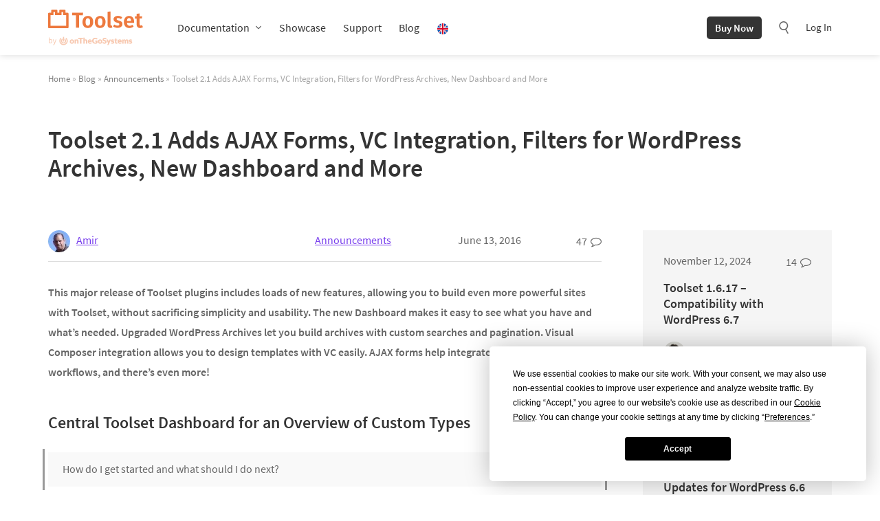

--- FILE ---
content_type: text/html; charset=UTF-8
request_url: https://toolset.com/2016/06/toolset-2-1-ajax-forms-filters-for-wordpress-archives-new-dashboard/
body_size: 47945
content:
<!DOCTYPE html>
<html lang="en-US" class="no-js">
<head>
	    <meta charset="UTF-8"/>
    <meta name="viewport" content="width=device-width, initial-scale=1.0">
    <meta http-equiv="X-UA-Compatible" content="IE=edge,chrome=1">
    <link rel="profile" href="http://gmpg.org/xfn/11"/>
    <link rel="pingback" href="https://toolset.com/xmlrpc.php"/>
    <link rel="apple-touch-icon" sizes="180x180" href="https://toolset.com/wp-content/themes/wp-types-bootstrap-theme/img/apple-touch-icon.png"/>

	<script
				type="text/javascript"
				src="https://app.termly.io/resource-blocker/e9fa822a-6735-49a0-831d-faa4dc0ee97c?autoBlock=on">
			</script><meta name='robots' content='index, follow, max-image-preview:large, max-snippet:-1, max-video-preview:-1' />

<!-- Google Tag Manager for WordPress by gtm4wp.com -->
<script data-cfasync="false" data-pagespeed-no-defer>
	var gtm4wp_datalayer_name = "dataLayer";
	var dataLayer = dataLayer || [];
	const gtm4wp_use_sku_instead = 0;
	const gtm4wp_currency = 'EUR';
	const gtm4wp_product_per_impression = 0;
	const gtm4wp_clear_ecommerce = false;
	const gtm4wp_datalayer_max_timeout = 2000;
</script>
<!-- End Google Tag Manager for WordPress by gtm4wp.com -->
	<!-- This site is optimized with the Yoast SEO plugin v26.6 - https://yoast.com/wordpress/plugins/seo/ -->
	<title>Toolset 2.1 Adds AJAX Forms, VC Integration, Filters for WordPress Archives, New Dashboard and More - Toolset</title>
<style id="rocket-critical-css">.wp-block-image img{height:auto;max-width:100%;vertical-align:bottom}.wp-block-image img{box-sizing:border-box}.wp-block-image .aligncenter{display:table}.wp-block-image .aligncenter{margin-left:auto;margin-right:auto}.wp-block-image figure{margin:0}ul{box-sizing:border-box}:root{--wp--preset--font-size--normal:16px;--wp--preset--font-size--huge:42px}.aligncenter{clear:both}.screen-reader-text{border:0;clip:rect(1px,1px,1px,1px);clip-path:inset(50%);height:1px;margin:-1px;overflow:hidden;padding:0;position:absolute;width:1px;word-wrap:normal!important}figure{margin:0 0 1em}.wpml-ls-menu-item .wpml-ls-flag{display:inline;vertical-align:baseline}html{font-family:sans-serif;-ms-text-size-adjust:100%;-webkit-text-size-adjust:100%}body{margin:0}article,figure,header,main,nav{display:block}a{background-color:transparent}strong{font-weight:bold}img{border:0}svg:not(:root){overflow:hidden}figure{margin:1em 40px}button,input,textarea{color:inherit;font:inherit;margin:0}button{overflow:visible}button{text-transform:none}button{-webkit-appearance:button}button::-moz-focus-inner,input::-moz-focus-inner{border:0;padding:0}input{line-height:normal}input[type="search"]{-webkit-appearance:textfield;box-sizing:content-box}input[type="search"]::-webkit-search-cancel-button,input[type="search"]::-webkit-search-decoration{-webkit-appearance:none}textarea{overflow:auto}*{-webkit-box-sizing:border-box;-moz-box-sizing:border-box;box-sizing:border-box}*:before,*:after{-webkit-box-sizing:border-box;-moz-box-sizing:border-box;box-sizing:border-box}html{font-size:10px}body{font-family:"Source Sans Pro",Helvetica,Arial,sans-serif;font-size:15px;line-height:1.428571429;color:#666;background-color:#fff}input,button,textarea{font-family:inherit;font-size:inherit;line-height:inherit}a{color:#783eed;text-decoration:none}figure{margin:0}img{vertical-align:middle}.sr-only{position:absolute;width:1px;height:1px;margin:-1px;padding:0;overflow:hidden;clip:rect(0,0,0,0);border:0}h2{font-family:inherit;font-weight:400;line-height:1.3;color:#ed793e}h2{margin-top:21px;margin-bottom:10.5px}h2{font-size:28px}p{margin:0 0 13px}.lead{margin-bottom:21px;font-size:17px;font-weight:300;line-height:1.4}@media (min-width:768px){.lead{font-size:22.5px}}ul{margin-top:0;margin-bottom:13px}ul ul{margin-bottom:0}.container{margin-right:auto;margin-left:auto;padding-left:15px;padding-right:15px}.container:before,.container:after{content:" ";display:table}.container:after{clear:both}@media (min-width:768px){.container{width:750px}}@media (min-width:992px){.container{width:970px}}@media (min-width:1200px){.container{width:1170px}}label{display:inline-block;max-width:100%;margin-bottom:5px;font-weight:bold}input[type="search"]{-webkit-box-sizing:border-box;-moz-box-sizing:border-box;box-sizing:border-box}.form-control{display:block;width:100%;height:35px;padding:6px 12px;font-size:15px;line-height:1.428571429;color:#666;background-color:#fff;background-image:none;border:1px solid #eee;border-radius:1px;-webkit-box-shadow:inset 0 1px 1px rgba(0,0,0,0.075);box-shadow:inset 0 1px 1px rgba(0,0,0,0.075)}.form-control::-moz-placeholder{color:#999;opacity:1}.form-control:-ms-input-placeholder{color:#999}.form-control::-webkit-input-placeholder{color:#999}.form-control::-ms-expand{border:0;background-color:transparent}input[type="search"]{-webkit-appearance:none}@media (min-width:768px){.form-inline .form-control{display:inline-block;width:auto;vertical-align:middle}}.btn{display:inline-block;margin-bottom:0;font-weight:normal;text-align:center;vertical-align:middle;touch-action:manipulation;background-image:none;border:1px solid transparent;white-space:nowrap;padding:6px 12px;font-size:15px;line-height:1.428571429;border-radius:2px}.btn-default{color:#fff;background-color:#333;border-color:#000}.collapse{display:none}@-ms-viewport{width:device-width}body{min-width:299px;min-height:100vh;height:auto;display:grid;grid-template-rows:auto 1fr auto;color:#343434;overflow-x:hidden}h2{color:#343434}h2 a,h3 a{color:#ed793e}.post-content h2 a,.post-content h3 a{text-decoration:none}@media (max-width:768px){h2{font-size:28px!important}}label{font-weight:normal}img{box-sizing:content-box}.btn{border-width:0;border-bottom-width:0;text-decoration:none!important;border-radius:5px}figure.aligncenter{margin-top:1.1em;margin-bottom:1.1em}@media (max-width:640px){figure.aligncenter{float:none;display:block;margin:1.1em auto}}figure.aligncenter{display:block;margin-left:auto;margin-right:auto}.lead{font-weight:400}@media (min-width:768px){.lead{font-size:22px}}.post-content{margin-bottom:60px;line-height:1.8;font-size:1.075em}.post-content article>h2{padding-top:5px;margin-bottom:45px;font-size:2.5em;line-height:1.15;font-weight:400;color:#343434}.post-content a{text-decoration:underline}.post-content h2{margin-top:0;padding-top:30px;margin-bottom:1.15em}.post-content img{max-width:100%;height:auto}.wpv-profile-picture-shape-circle{border-radius:50%}.site-footer__copyright-col .wpml-ls-statics-footer ul li a span{display:none}.site-footer__copyright-col-social a span{display:none}.wpml-ls-legacy-list-horizontal.wpml-ls-statics-footer{margin-bottom:0;border-bottom:0;background:#e2e2e2;border-top:0}.site-head{height:80px;display:flex;align-items:center;position:sticky;top:0;width:100%;z-index:110;margin-bottom:25px;background-color:#fff;box-shadow:0 0 10px rgba(0,0,0,0.15);-webkit-backface-visibility:hidden}.site-head--wrapper{display:flex}@media (max-width:991px){.site-head--wrapper{margin:0;padding-top:15px}.site-head--wrapper.container{width:100%}}.site-head--logo{display:inline-flex;align-items:center;padding-right:50px}.site-head--logo a{display:block;background:url(https://toolset.com/wp-content/themes/wp-types-bootstrap-theme/img/svg/navigation/logo-toolset-otgs.svg) 0 0 no-repeat;background-size:contain;text-indent:-9999px;width:138px;height:52px}@media (max-width:991px){.site-head--logo a{width:120px;height:40px}}@media (max-width:991px){.site-head--logo{padding-right:20px;margin-top:-3px}}.site-head--navigation{position:relative;display:flex;align-items:center}.site-head--navigation-wrapper .btn{display:none}@media (max-width:767px){.site-head--navigation-wrapper .btn{display:inline-block!important;margin-right:0!important}}@media (max-width:991px){.site-head--navigation-wrapper{display:none;height:calc(100vh - 60px);position:absolute;left:0;right:0;top:60px;overflow-y:scroll;background:#fff;padding:15px;text-align:center;box-shadow:0 6px 12px rgba(0,0,0,0.175)}.site-head--navigation-wrapper .sub-menu{position:relative!important;display:block!important;border:0!important;box-shadow:none!important;top:0!important;margin:10px 0 20px}.site-head--navigation-wrapper .sub-menu a{color:#666}}.site-head--navigation>ul{display:flex;list-style:none;margin:0;padding:0}.site-head--navigation>ul li{position:relative;margin-right:25px}.site-head--navigation>ul li:last-child{margin-right:0}@media (min-width:992px){.site-head--navigation>ul li.menu-item-has-children>a{padding-right:18px;background:url(https://toolset.com/wp-content/themes/wp-types-bootstrap-theme/img/svg/navigation/arrow.svg) 99% 50% no-repeat;background-size:8px}}.site-head--navigation>ul li.wpml-ls-menu-item .wpml-ls-flag{vertical-align:middle;height:16px}.site-head--navigation>ul li a{display:block;font-size:16px;color:#343434;text-decoration:none;line-height:30px}@media (max-width:991px){.site-head--navigation>ul li{margin-right:0}.site-head--navigation>ul li.wpml-ls-item{display:none}}@media (max-width:991px){.site-head--navigation>ul{display:block;margin:0 auto 15px auto}}.site-head--navigation .btn{font-weight:600;color:#fff;background-color:#343434;border-radius:5px;margin-right:20px}@media (max-width:767px){.site-head--navigation .btn{display:none}}.site-head--navigation .wpml-ls-statics-footer{background:none!important;margin:45px 0 0!important;padding:0!important;display:none}.site-head--navigation .wpml-ls-statics-footer ul{text-align:left!important}.site-head--navigation .wpml-ls-statics-footer ul li{position:relative}.site-head--navigation .wpml-ls-statics-footer ul li.wpml-ls-current-language:before{position:absolute;top:-3px;left:-6px;content:'';width:30px;height:30px;border-radius:50%;background-color:#e2e2e2}@media (max-width:767px){.site-head--navigation .wpml-ls-statics-footer ul li.wpml-ls-current-language:before{left:4px}}.site-head--navigation .wpml-ls-statics-footer ul li a{position:relative;display:inline-block;padding:0!important;margin-right:20px}.site-head--navigation .wpml-ls-statics-footer ul li a img{height:18px}.site-head--navigation .wpml-ls-statics-footer ul li a span{display:none}@media (max-width:767px){.site-head--navigation .wpml-ls-statics-footer ul li a{margin:0 10px}}@media (max-width:767px){.site-head--navigation .wpml-ls-statics-footer ul{text-align:center!important}}@media (max-width:991px){.site-head--navigation .wpml-ls-statics-footer{margin:25px 0 30px!important}}@media (max-width:991px){.site-head--navigation .wpml-ls-statics-footer{display:block}.site-head--navigation .wpml-ls-statics-footer ul{padding:0}.site-head--navigation .wpml-ls-statics-footer ul .wpml-ls-item{display:inline-block;padding:0;margin:0;list-style-type:none}}.site-head--navigation-right{display:flex;align-items:center;margin-left:auto}.site-head--navigation-right .search-icon{margin:0 20px 0 0;background:url(https://toolset.com/wp-content/themes/wp-types-bootstrap-theme/img/svg/navigation/search.svg) 50% 50% no-repeat;background-size:18px}.site-head--navigation-right .search-icon:before{display:none}.site-head--navigation-right form{position:absolute;top:55px;right:0;min-width:310px;padding:10px;border-radius:2px;box-shadow:0 6px 12px rgba(0,0,0,0.175);background-color:#fff}.site-head--navigation-right form input{width:210px!important}@media (max-width:767px){.site-head--navigation-right form input{display:inline-block}}.site-head--navigation-right form .btn{margin:0 0 0 5px}@media (max-width:767px){.site-head--navigation-right form .btn{display:inline-block}}.site-head--navigation-right ul{display:flex;list-style:none;margin:0;padding:0}.site-head--navigation-right ul li{position:relative;margin-right:25px}.site-head--navigation-right ul li:last-child{margin-right:0}.site-head--navigation-right ul li a{display:block;font-size:15px;color:#343434;text-decoration:none;line-height:30px}.site-head--navigation-mobile{display:none}.site-head--navigation-mobile>div{display:flex;align-items:center;margin-left:20px;line-height:24px}.site-head--navigation-mobile .hamburger-icon{width:24px;margin-left:10px}.site-head--navigation-mobile .hamburger-icon:after,.site-head--navigation-mobile .hamburger-icon:before,.site-head--navigation-mobile .hamburger-icon div{background-color:#343434;border-radius:3px;content:'';display:block;height:4px;margin:4px 0}@media (max-width:991px){.site-head--navigation-mobile{display:block}}.site-head--navigation .sub-menu{display:none;position:absolute;min-width:auto;top:30px;left:0;list-style:none;margin:0;border-top:2px solid #ed793e;border-radius:2px;box-shadow:0 6px 12px rgba(0,0,0,0.175);background-color:#fff;padding:5px 0}.site-head--navigation .sub-menu li{display:block;margin-right:0}.site-head--navigation .sub-menu li a{padding:0 15px}@media (max-width:991px){.site-head{display:block;height:64px;box-shadow:0 6px 12px rgba(0,0,0,0.175)}}.search-icon{display:inline-block;margin:10px 0 8px;width:24px;height:24px;color:#999}.search-icon:before{content:"\f179";font-family:dashicons;line-height:24px;font-size:24px;text-align:center}.breadcrumbs{font-size:.85em;font-weight:400;font-style:normal;color:#a6a6a6}.breadcrumbs a{color:gray}.form-control{border-radius:5px;border-color:#ddd;height:40px}.screen-reader-text{border:0;clip:rect(1px,1px,1px,1px);clip-path:inset(50%);height:1px;margin:-1px;overflow:hidden;padding:0;position:absolute;width:1px;word-wrap:normal!important}.comment-form textarea{border:1px solid #ddd;box-shadow:none}.comment .comment-author.vcard .says{display:none}.post-content{color:#666}.post-content h2{font-size:24px;font-weight:600;color:#343434}@media (max-width:480px){.post-content h2{font-size:18px}}.tb-button{color:#f1f1f1}.tb-button__link{color:inherit;display:inline-block;line-height:100%;text-decoration:none!important;text-align:center}.tb-button__link:visited{color:inherit}.tb-button__link:visited .tb-button__content{font-family:inherit;font-style:inherit;font-weight:inherit;letter-spacing:inherit;text-decoration:inherit;text-shadow:inherit;text-transform:inherit}.tb-button__content{vertical-align:middle}.tb-button__icon{display:inline-block;vertical-align:middle;font-style:normal!important}.tb-button__icon::before{content:attr(data-font-code);font-weight:normal!important}.tb-button__link{background-color:#444;border-radius:0.3em;font-size:1.3em;margin-bottom:0.76em;padding:0.55em 1.5em 0.55em}.tb-grid{display:grid;grid-row-gap:25px;grid-column-gap:25px}.tb-grid-column{flex-wrap:wrap}.tb-grid-column>*{width:100%}.tb-grid-column.tb-grid-align-top{width:100%;display:flex;align-content:flex-start}.tb-image{position:relative}.wp-block-image .tb-image.aligncenter{margin-left:auto;margin-right:auto}.tb-image img{max-width:100%;height:auto;width:auto}.tb-field{margin-bottom:0.76em}.tb-social-share__excerpt{display:none}.wpml-ls-legacy-list-horizontal{border:1px solid transparent;padding:7px;clear:both}.wpml-ls-legacy-list-horizontal>ul{padding:0;margin:0!important;list-style-type:none}.wpml-ls-legacy-list-horizontal .wpml-ls-item{padding:0;margin:0;list-style-type:none;display:inline-block}.wpml-ls-legacy-list-horizontal a{display:block;text-decoration:none;padding:5px 10px 6px;line-height:1}.wpml-ls-legacy-list-horizontal a span{vertical-align:middle}.wpml-ls-legacy-list-horizontal .wpml-ls-flag{display:inline;vertical-align:middle}.wpml-ls-legacy-list-horizontal.wpml-ls-statics-footer{margin-bottom:30px}.wpml-ls-legacy-list-horizontal.wpml-ls-statics-footer>ul{text-align:center}</style>
	<meta name="description" content="This major release of Toolset plugins includes loads of new features, allowing you to build even more powerful sites with Toolset, without sacrificing" />
	<link rel="canonical" href="https://toolset.com/2016/06/toolset-2-1-ajax-forms-filters-for-wordpress-archives-new-dashboard/" />
	<meta property="og:locale" content="en_US" />
	<meta property="og:type" content="article" />
	<meta property="og:title" content="Toolset 2.1 Adds AJAX Forms, VC Integration, Filters for WordPress Archives, New Dashboard and More - Toolset" />
	<meta property="og:description" content="This major release of Toolset plugins includes loads of new features, allowing you to build even more powerful sites with Toolset, without sacrificing" />
	<meta property="og:url" content="https://toolset.com/2016/06/toolset-2-1-ajax-forms-filters-for-wordpress-archives-new-dashboard/" />
	<meta property="og:site_name" content="Toolset" />
	<meta property="article:publisher" content="https://www.facebook.com/toolsetplugins/" />
	<meta property="article:modified_time" content="2017-11-27T13:37:11+00:00" />
	<meta property="og:image" content="https://toolset.com/wp-content/uploads/2016/06/toolset-dashboard-1024x602.png" />
	<meta name="author" content="Amir" />
	<meta name="twitter:card" content="summary_large_image" />
	<meta name="twitter:creator" content="@ToolsetPlugins" />
	<meta name="twitter:site" content="@ToolsetPlugins" />
	<meta name="twitter:label1" content="Written by" />
	<meta name="twitter:data1" content="Amir" />
	<meta name="twitter:label2" content="Est. reading time" />
	<meta name="twitter:data2" content="8 minutes" />
	<script type="application/ld+json" class="yoast-schema-graph">{"@context":"https://schema.org","@graph":[{"@type":"Article","@id":"https://toolset.com/2016/06/toolset-2-1-ajax-forms-filters-for-wordpress-archives-new-dashboard/#article","isPartOf":{"@id":"https://toolset.com/2016/06/toolset-2-1-ajax-forms-filters-for-wordpress-archives-new-dashboard/"},"author":{"name":"Amir","@id":"https://toolset.com/#/schema/person/5273045480181d86aa42b3d9845245cd"},"headline":"Toolset 2.1 Adds AJAX Forms, VC Integration, Filters for WordPress Archives, New Dashboard and More","dateModified":"2017-11-27T13:37:11+00:00","mainEntityOfPage":{"@id":"https://toolset.com/2016/06/toolset-2-1-ajax-forms-filters-for-wordpress-archives-new-dashboard/"},"wordCount":1639,"commentCount":47,"publisher":{"@id":"https://toolset.com/#organization"},"image":{"@id":"https://toolset.com/2016/06/toolset-2-1-ajax-forms-filters-for-wordpress-archives-new-dashboard/#primaryimage"},"thumbnailUrl":"https://toolset.com/wp-content/uploads/2016/06/toolset-dashboard-1024x602.png","articleSection":["Announcements"],"inLanguage":"en-US","potentialAction":[{"@type":"CommentAction","name":"Comment","target":["https://toolset.com/2016/06/toolset-2-1-ajax-forms-filters-for-wordpress-archives-new-dashboard/#respond"]}]},{"@type":"WebPage","@id":"https://toolset.com/2016/06/toolset-2-1-ajax-forms-filters-for-wordpress-archives-new-dashboard/","url":"https://toolset.com/2016/06/toolset-2-1-ajax-forms-filters-for-wordpress-archives-new-dashboard/","name":"Toolset 2.1 Adds AJAX Forms, VC Integration, Filters for WordPress Archives, New Dashboard and More - Toolset","isPartOf":{"@id":"https://toolset.com/#website"},"primaryImageOfPage":{"@id":"https://toolset.com/2016/06/toolset-2-1-ajax-forms-filters-for-wordpress-archives-new-dashboard/#primaryimage"},"image":{"@id":"https://toolset.com/2016/06/toolset-2-1-ajax-forms-filters-for-wordpress-archives-new-dashboard/#primaryimage"},"thumbnailUrl":"https://toolset.com/wp-content/uploads/2016/06/toolset-dashboard-1024x602.png","dateModified":"2017-11-27T13:37:11+00:00","description":"This major release of Toolset plugins includes loads of new features, allowing you to build even more powerful sites with Toolset, without sacrificing","breadcrumb":{"@id":"https://toolset.com/2016/06/toolset-2-1-ajax-forms-filters-for-wordpress-archives-new-dashboard/#breadcrumb"},"inLanguage":"en-US","potentialAction":[{"@type":"ReadAction","target":["https://toolset.com/2016/06/toolset-2-1-ajax-forms-filters-for-wordpress-archives-new-dashboard/"]}]},{"@type":"ImageObject","inLanguage":"en-US","@id":"https://toolset.com/2016/06/toolset-2-1-ajax-forms-filters-for-wordpress-archives-new-dashboard/#primaryimage","url":"https://toolset.com/wp-content/uploads/2016/06/toolset-dashboard.png","contentUrl":"https://toolset.com/wp-content/uploads/2016/06/toolset-dashboard.png","width":1180,"height":694,"caption":"The new Toolset Dashboard"},{"@type":"BreadcrumbList","@id":"https://toolset.com/2016/06/toolset-2-1-ajax-forms-filters-for-wordpress-archives-new-dashboard/#breadcrumb","itemListElement":[{"@type":"ListItem","position":1,"name":"Home","item":"https://toolset.com/"},{"@type":"ListItem","position":2,"name":"Toolset 2.1 Adds AJAX Forms, VC Integration, Filters for WordPress Archives, New Dashboard and More"}]},{"@type":"WebSite","@id":"https://toolset.com/#website","url":"https://toolset.com/","name":"Toolset","description":"WordPress development framework with no coding","publisher":{"@id":"https://toolset.com/#organization"},"potentialAction":[{"@type":"SearchAction","target":{"@type":"EntryPoint","urlTemplate":"https://toolset.com/?s={search_term_string}"},"query-input":{"@type":"PropertyValueSpecification","valueRequired":true,"valueName":"search_term_string"}}],"inLanguage":"en-US"},{"@type":"Organization","@id":"https://toolset.com/#organization","name":"Toolset","url":"https://toolset.com/","logo":{"@type":"ImageObject","inLanguage":"en-US","@id":"https://toolset.com/#/schema/logo/image/","url":"https://toolset.com/wp-content/uploads/2021/07/toolset-fb-dark-bg.jpg","contentUrl":"https://toolset.com/wp-content/uploads/2021/07/toolset-fb-dark-bg.jpg","width":1200,"height":628,"caption":"Toolset"},"image":{"@id":"https://toolset.com/#/schema/logo/image/"},"sameAs":["https://www.facebook.com/toolsetplugins/","https://x.com/ToolsetPlugins","https://www.linkedin.com/company/toolset","https://www.youtube.com/channel/UCkXU96V638K0OQ-297dL2qA"]},{"@type":"Person","@id":"https://toolset.com/#/schema/person/5273045480181d86aa42b3d9845245cd","name":"Amir","image":{"@type":"ImageObject","inLanguage":"en-US","@id":"https://toolset.com/#/schema/person/image/","url":"https://secure.gravatar.com/avatar/2f913d8c2a8f17030a4de932d3f52f81159548f5b05c1ce05ec1c14018cae86e?s=96&d=mm&r=g","contentUrl":"https://secure.gravatar.com/avatar/2f913d8c2a8f17030a4de932d3f52f81159548f5b05c1ce05ec1c14018cae86e?s=96&d=mm&r=g","caption":"Amir"},"description":"Amir is the founder of OnTheGoSystems. To reach Amir, use our contact form.","url":"https://toolset.com/author/admin/"}]}</script>
	<!-- / Yoast SEO plugin. -->



<link rel="alternate" title="oEmbed (JSON)" type="application/json+oembed" href="https://toolset.com/wp-json/oembed/1.0/embed?url=https%3A%2F%2Ftoolset.com%2F2016%2F06%2Ftoolset-2-1-ajax-forms-filters-for-wordpress-archives-new-dashboard%2F" />
<link rel="alternate" title="oEmbed (XML)" type="text/xml+oembed" href="https://toolset.com/wp-json/oembed/1.0/embed?url=https%3A%2F%2Ftoolset.com%2F2016%2F06%2Ftoolset-2-1-ajax-forms-filters-for-wordpress-archives-new-dashboard%2F&#038;format=xml" />
<style id='wp-img-auto-sizes-contain-inline-css' type='text/css'>
img:is([sizes=auto i],[sizes^="auto," i]){contain-intrinsic-size:3000px 1500px}
/*# sourceURL=wp-img-auto-sizes-contain-inline-css */
</style>
<style id='wp-emoji-styles-inline-css' type='text/css'>

	img.wp-smiley, img.emoji {
		display: inline !important;
		border: none !important;
		box-shadow: none !important;
		height: 1em !important;
		width: 1em !important;
		margin: 0 0.07em !important;
		vertical-align: -0.1em !important;
		background: none !important;
		padding: 0 !important;
	}
/*# sourceURL=wp-emoji-styles-inline-css */
</style>
<link rel='preload'  href='https://toolset.com/wp-includes/css/dist/block-library/style.min.css?ver=6.9' data-rocket-async="style" as="style" onload="this.onload=null;this.rel='stylesheet'" onerror="this.removeAttribute('data-rocket-async')"  type='text/css' media='all' />
<style id='global-styles-inline-css' type='text/css'>
:root{--wp--preset--aspect-ratio--square: 1;--wp--preset--aspect-ratio--4-3: 4/3;--wp--preset--aspect-ratio--3-4: 3/4;--wp--preset--aspect-ratio--3-2: 3/2;--wp--preset--aspect-ratio--2-3: 2/3;--wp--preset--aspect-ratio--16-9: 16/9;--wp--preset--aspect-ratio--9-16: 9/16;--wp--preset--color--black: #000000;--wp--preset--color--cyan-bluish-gray: #abb8c3;--wp--preset--color--white: #FFF;--wp--preset--color--pale-pink: #f78da7;--wp--preset--color--vivid-red: #cf2e2e;--wp--preset--color--luminous-vivid-orange: #ff6900;--wp--preset--color--luminous-vivid-amber: #fcb900;--wp--preset--color--light-green-cyan: #7bdcb5;--wp--preset--color--vivid-green-cyan: #00d084;--wp--preset--color--pale-cyan-blue: #8ed1fc;--wp--preset--color--vivid-cyan-blue: #0693e3;--wp--preset--color--vivid-purple: #9b51e0;--wp--preset--color--primary: #ed793e;--wp--preset--color--secondary: #783eed;--wp--preset--color--green: #3eed78;--wp--preset--color--dark-gray: #343434;--wp--preset--color--gray: #666666;--wp--preset--color--light-gray: #f5f5f5;--wp--preset--gradient--vivid-cyan-blue-to-vivid-purple: linear-gradient(135deg,rgb(6,147,227) 0%,rgb(155,81,224) 100%);--wp--preset--gradient--light-green-cyan-to-vivid-green-cyan: linear-gradient(135deg,rgb(122,220,180) 0%,rgb(0,208,130) 100%);--wp--preset--gradient--luminous-vivid-amber-to-luminous-vivid-orange: linear-gradient(135deg,rgb(252,185,0) 0%,rgb(255,105,0) 100%);--wp--preset--gradient--luminous-vivid-orange-to-vivid-red: linear-gradient(135deg,rgb(255,105,0) 0%,rgb(207,46,46) 100%);--wp--preset--gradient--very-light-gray-to-cyan-bluish-gray: linear-gradient(135deg,rgb(238,238,238) 0%,rgb(169,184,195) 100%);--wp--preset--gradient--cool-to-warm-spectrum: linear-gradient(135deg,rgb(74,234,220) 0%,rgb(151,120,209) 20%,rgb(207,42,186) 40%,rgb(238,44,130) 60%,rgb(251,105,98) 80%,rgb(254,248,76) 100%);--wp--preset--gradient--blush-light-purple: linear-gradient(135deg,rgb(255,206,236) 0%,rgb(152,150,240) 100%);--wp--preset--gradient--blush-bordeaux: linear-gradient(135deg,rgb(254,205,165) 0%,rgb(254,45,45) 50%,rgb(107,0,62) 100%);--wp--preset--gradient--luminous-dusk: linear-gradient(135deg,rgb(255,203,112) 0%,rgb(199,81,192) 50%,rgb(65,88,208) 100%);--wp--preset--gradient--pale-ocean: linear-gradient(135deg,rgb(255,245,203) 0%,rgb(182,227,212) 50%,rgb(51,167,181) 100%);--wp--preset--gradient--electric-grass: linear-gradient(135deg,rgb(202,248,128) 0%,rgb(113,206,126) 100%);--wp--preset--gradient--midnight: linear-gradient(135deg,rgb(2,3,129) 0%,rgb(40,116,252) 100%);--wp--preset--font-size--small: 13px;--wp--preset--font-size--medium: 20px;--wp--preset--font-size--large: 36px;--wp--preset--font-size--x-large: 42px;--wp--preset--spacing--20: 0.44rem;--wp--preset--spacing--30: 0.67rem;--wp--preset--spacing--40: 1rem;--wp--preset--spacing--50: 1.5rem;--wp--preset--spacing--60: 2.25rem;--wp--preset--spacing--70: 3.38rem;--wp--preset--spacing--80: 5.06rem;--wp--preset--shadow--natural: 6px 6px 9px rgba(0, 0, 0, 0.2);--wp--preset--shadow--deep: 12px 12px 50px rgba(0, 0, 0, 0.4);--wp--preset--shadow--sharp: 6px 6px 0px rgba(0, 0, 0, 0.2);--wp--preset--shadow--outlined: 6px 6px 0px -3px rgb(255, 255, 255), 6px 6px rgb(0, 0, 0);--wp--preset--shadow--crisp: 6px 6px 0px rgb(0, 0, 0);}:where(.is-layout-flex){gap: 0.5em;}:where(.is-layout-grid){gap: 0.5em;}body .is-layout-flex{display: flex;}.is-layout-flex{flex-wrap: wrap;align-items: center;}.is-layout-flex > :is(*, div){margin: 0;}body .is-layout-grid{display: grid;}.is-layout-grid > :is(*, div){margin: 0;}:where(.wp-block-columns.is-layout-flex){gap: 2em;}:where(.wp-block-columns.is-layout-grid){gap: 2em;}:where(.wp-block-post-template.is-layout-flex){gap: 1.25em;}:where(.wp-block-post-template.is-layout-grid){gap: 1.25em;}.has-black-color{color: var(--wp--preset--color--black) !important;}.has-cyan-bluish-gray-color{color: var(--wp--preset--color--cyan-bluish-gray) !important;}.has-white-color{color: var(--wp--preset--color--white) !important;}.has-pale-pink-color{color: var(--wp--preset--color--pale-pink) !important;}.has-vivid-red-color{color: var(--wp--preset--color--vivid-red) !important;}.has-luminous-vivid-orange-color{color: var(--wp--preset--color--luminous-vivid-orange) !important;}.has-luminous-vivid-amber-color{color: var(--wp--preset--color--luminous-vivid-amber) !important;}.has-light-green-cyan-color{color: var(--wp--preset--color--light-green-cyan) !important;}.has-vivid-green-cyan-color{color: var(--wp--preset--color--vivid-green-cyan) !important;}.has-pale-cyan-blue-color{color: var(--wp--preset--color--pale-cyan-blue) !important;}.has-vivid-cyan-blue-color{color: var(--wp--preset--color--vivid-cyan-blue) !important;}.has-vivid-purple-color{color: var(--wp--preset--color--vivid-purple) !important;}.has-black-background-color{background-color: var(--wp--preset--color--black) !important;}.has-cyan-bluish-gray-background-color{background-color: var(--wp--preset--color--cyan-bluish-gray) !important;}.has-white-background-color{background-color: var(--wp--preset--color--white) !important;}.has-pale-pink-background-color{background-color: var(--wp--preset--color--pale-pink) !important;}.has-vivid-red-background-color{background-color: var(--wp--preset--color--vivid-red) !important;}.has-luminous-vivid-orange-background-color{background-color: var(--wp--preset--color--luminous-vivid-orange) !important;}.has-luminous-vivid-amber-background-color{background-color: var(--wp--preset--color--luminous-vivid-amber) !important;}.has-light-green-cyan-background-color{background-color: var(--wp--preset--color--light-green-cyan) !important;}.has-vivid-green-cyan-background-color{background-color: var(--wp--preset--color--vivid-green-cyan) !important;}.has-pale-cyan-blue-background-color{background-color: var(--wp--preset--color--pale-cyan-blue) !important;}.has-vivid-cyan-blue-background-color{background-color: var(--wp--preset--color--vivid-cyan-blue) !important;}.has-vivid-purple-background-color{background-color: var(--wp--preset--color--vivid-purple) !important;}.has-black-border-color{border-color: var(--wp--preset--color--black) !important;}.has-cyan-bluish-gray-border-color{border-color: var(--wp--preset--color--cyan-bluish-gray) !important;}.has-white-border-color{border-color: var(--wp--preset--color--white) !important;}.has-pale-pink-border-color{border-color: var(--wp--preset--color--pale-pink) !important;}.has-vivid-red-border-color{border-color: var(--wp--preset--color--vivid-red) !important;}.has-luminous-vivid-orange-border-color{border-color: var(--wp--preset--color--luminous-vivid-orange) !important;}.has-luminous-vivid-amber-border-color{border-color: var(--wp--preset--color--luminous-vivid-amber) !important;}.has-light-green-cyan-border-color{border-color: var(--wp--preset--color--light-green-cyan) !important;}.has-vivid-green-cyan-border-color{border-color: var(--wp--preset--color--vivid-green-cyan) !important;}.has-pale-cyan-blue-border-color{border-color: var(--wp--preset--color--pale-cyan-blue) !important;}.has-vivid-cyan-blue-border-color{border-color: var(--wp--preset--color--vivid-cyan-blue) !important;}.has-vivid-purple-border-color{border-color: var(--wp--preset--color--vivid-purple) !important;}.has-vivid-cyan-blue-to-vivid-purple-gradient-background{background: var(--wp--preset--gradient--vivid-cyan-blue-to-vivid-purple) !important;}.has-light-green-cyan-to-vivid-green-cyan-gradient-background{background: var(--wp--preset--gradient--light-green-cyan-to-vivid-green-cyan) !important;}.has-luminous-vivid-amber-to-luminous-vivid-orange-gradient-background{background: var(--wp--preset--gradient--luminous-vivid-amber-to-luminous-vivid-orange) !important;}.has-luminous-vivid-orange-to-vivid-red-gradient-background{background: var(--wp--preset--gradient--luminous-vivid-orange-to-vivid-red) !important;}.has-very-light-gray-to-cyan-bluish-gray-gradient-background{background: var(--wp--preset--gradient--very-light-gray-to-cyan-bluish-gray) !important;}.has-cool-to-warm-spectrum-gradient-background{background: var(--wp--preset--gradient--cool-to-warm-spectrum) !important;}.has-blush-light-purple-gradient-background{background: var(--wp--preset--gradient--blush-light-purple) !important;}.has-blush-bordeaux-gradient-background{background: var(--wp--preset--gradient--blush-bordeaux) !important;}.has-luminous-dusk-gradient-background{background: var(--wp--preset--gradient--luminous-dusk) !important;}.has-pale-ocean-gradient-background{background: var(--wp--preset--gradient--pale-ocean) !important;}.has-electric-grass-gradient-background{background: var(--wp--preset--gradient--electric-grass) !important;}.has-midnight-gradient-background{background: var(--wp--preset--gradient--midnight) !important;}.has-small-font-size{font-size: var(--wp--preset--font-size--small) !important;}.has-medium-font-size{font-size: var(--wp--preset--font-size--medium) !important;}.has-large-font-size{font-size: var(--wp--preset--font-size--large) !important;}.has-x-large-font-size{font-size: var(--wp--preset--font-size--x-large) !important;}
/*# sourceURL=global-styles-inline-css */
</style>

<style id='classic-theme-styles-inline-css' type='text/css'>
/*! This file is auto-generated */
.wp-block-button__link{color:#fff;background-color:#32373c;border-radius:9999px;box-shadow:none;text-decoration:none;padding:calc(.667em + 2px) calc(1.333em + 2px);font-size:1.125em}.wp-block-file__button{background:#32373c;color:#fff;text-decoration:none}
/*# sourceURL=/wp-includes/css/classic-themes.min.css */
</style>
<style id='view_editor_gutenberg_frontend_assets-inline-css' type='text/css'>
.wpv-sort-list-dropdown.wpv-sort-list-dropdown-style-default > span.wpv-sort-list,.wpv-sort-list-dropdown.wpv-sort-list-dropdown-style-default .wpv-sort-list-item {border-color: #cdcdcd;}.wpv-sort-list-dropdown.wpv-sort-list-dropdown-style-default .wpv-sort-list-item a {color: #444;background-color: #fff;}.wpv-sort-list-dropdown.wpv-sort-list-dropdown-style-default a:hover,.wpv-sort-list-dropdown.wpv-sort-list-dropdown-style-default a:focus {color: #000;background-color: #eee;}.wpv-sort-list-dropdown.wpv-sort-list-dropdown-style-default .wpv-sort-list-item.wpv-sort-list-current a {color: #000;background-color: #eee;}
.wpv-sort-list-dropdown.wpv-sort-list-dropdown-style-default > span.wpv-sort-list,.wpv-sort-list-dropdown.wpv-sort-list-dropdown-style-default .wpv-sort-list-item {border-color: #cdcdcd;}.wpv-sort-list-dropdown.wpv-sort-list-dropdown-style-default .wpv-sort-list-item a {color: #444;background-color: #fff;}.wpv-sort-list-dropdown.wpv-sort-list-dropdown-style-default a:hover,.wpv-sort-list-dropdown.wpv-sort-list-dropdown-style-default a:focus {color: #000;background-color: #eee;}.wpv-sort-list-dropdown.wpv-sort-list-dropdown-style-default .wpv-sort-list-item.wpv-sort-list-current a {color: #000;background-color: #eee;}.wpv-sort-list-dropdown.wpv-sort-list-dropdown-style-grey > span.wpv-sort-list,.wpv-sort-list-dropdown.wpv-sort-list-dropdown-style-grey .wpv-sort-list-item {border-color: #cdcdcd;}.wpv-sort-list-dropdown.wpv-sort-list-dropdown-style-grey .wpv-sort-list-item a {color: #444;background-color: #eeeeee;}.wpv-sort-list-dropdown.wpv-sort-list-dropdown-style-grey a:hover,.wpv-sort-list-dropdown.wpv-sort-list-dropdown-style-grey a:focus {color: #000;background-color: #e5e5e5;}.wpv-sort-list-dropdown.wpv-sort-list-dropdown-style-grey .wpv-sort-list-item.wpv-sort-list-current a {color: #000;background-color: #e5e5e5;}
.wpv-sort-list-dropdown.wpv-sort-list-dropdown-style-default > span.wpv-sort-list,.wpv-sort-list-dropdown.wpv-sort-list-dropdown-style-default .wpv-sort-list-item {border-color: #cdcdcd;}.wpv-sort-list-dropdown.wpv-sort-list-dropdown-style-default .wpv-sort-list-item a {color: #444;background-color: #fff;}.wpv-sort-list-dropdown.wpv-sort-list-dropdown-style-default a:hover,.wpv-sort-list-dropdown.wpv-sort-list-dropdown-style-default a:focus {color: #000;background-color: #eee;}.wpv-sort-list-dropdown.wpv-sort-list-dropdown-style-default .wpv-sort-list-item.wpv-sort-list-current a {color: #000;background-color: #eee;}.wpv-sort-list-dropdown.wpv-sort-list-dropdown-style-grey > span.wpv-sort-list,.wpv-sort-list-dropdown.wpv-sort-list-dropdown-style-grey .wpv-sort-list-item {border-color: #cdcdcd;}.wpv-sort-list-dropdown.wpv-sort-list-dropdown-style-grey .wpv-sort-list-item a {color: #444;background-color: #eeeeee;}.wpv-sort-list-dropdown.wpv-sort-list-dropdown-style-grey a:hover,.wpv-sort-list-dropdown.wpv-sort-list-dropdown-style-grey a:focus {color: #000;background-color: #e5e5e5;}.wpv-sort-list-dropdown.wpv-sort-list-dropdown-style-grey .wpv-sort-list-item.wpv-sort-list-current a {color: #000;background-color: #e5e5e5;}.wpv-sort-list-dropdown.wpv-sort-list-dropdown-style-blue > span.wpv-sort-list,.wpv-sort-list-dropdown.wpv-sort-list-dropdown-style-blue .wpv-sort-list-item {border-color: #0099cc;}.wpv-sort-list-dropdown.wpv-sort-list-dropdown-style-blue .wpv-sort-list-item a {color: #444;background-color: #cbddeb;}.wpv-sort-list-dropdown.wpv-sort-list-dropdown-style-blue a:hover,.wpv-sort-list-dropdown.wpv-sort-list-dropdown-style-blue a:focus {color: #000;background-color: #95bedd;}.wpv-sort-list-dropdown.wpv-sort-list-dropdown-style-blue .wpv-sort-list-item.wpv-sort-list-current a {color: #000;background-color: #95bedd;}
/*# sourceURL=view_editor_gutenberg_frontend_assets-inline-css */
</style>
<link data-minify="1" rel='preload'  href='https://toolset.com/wp-content/cache/min/1/wp-content/plugins/types/vendor/otgs/icons/css/otgs-icons.css?ver=1759399924' data-rocket-async="style" as="style" onload="this.onload=null;this.rel='stylesheet'" onerror="this.removeAttribute('data-rocket-async')"  type='text/css' media='all' />
<link data-minify="1" rel='preload'  href='https://toolset.com/wp-content/cache/min/1/wp-content/plugins/icl-mpp/modules/activetrail/res/css/icl-mpp-activetrail.css?ver=1759399977' data-rocket-async="style" as="style" onload="this.onload=null;this.rel='stylesheet'" onerror="this.removeAttribute('data-rocket-async')"  type='text/css' media='all' />
<link data-minify="1" rel='preload'  href='https://toolset.com/wp-content/cache/min/1/wp-content/plugins/otgs-shortcodes/public/css/shortcodes.css?ver=1759399930' data-rocket-async="style" as="style" onload="this.onload=null;this.rel='stylesheet'" onerror="this.removeAttribute('data-rocket-async')"  type='text/css' media='all' />
<style id='woocommerce-inline-inline-css' type='text/css'>
.woocommerce form .form-row .required { visibility: visible; }
/*# sourceURL=woocommerce-inline-inline-css */
</style>
<link data-minify="1" rel='preload'  href='https://toolset.com/wp-content/cache/min/1/wp-content/plugins/wp-postratings/css/postratings-css.css?ver=1759399924' data-rocket-async="style" as="style" onload="this.onload=null;this.rel='stylesheet'" onerror="this.removeAttribute('data-rocket-async')"  type='text/css' media='all' />
<link rel='preload'  href='https://toolset.com/wp-content/plugins/sitepress-multilingual-cms/templates/language-switchers/legacy-dropdown/style.min.css?ver=1' data-rocket-async="style" as="style" onload="this.onload=null;this.rel='stylesheet'" onerror="this.removeAttribute('data-rocket-async')"  type='text/css' media='all' />
<style id='wpml-legacy-dropdown-0-inline-css' type='text/css'>
.wpml-ls-statics-shortcode_actions{background-color:#eeeeee;}.wpml-ls-statics-shortcode_actions, .wpml-ls-statics-shortcode_actions .wpml-ls-sub-menu, .wpml-ls-statics-shortcode_actions a {border-color:#cdcdcd;}.wpml-ls-statics-shortcode_actions a, .wpml-ls-statics-shortcode_actions .wpml-ls-sub-menu a, .wpml-ls-statics-shortcode_actions .wpml-ls-sub-menu a:link, .wpml-ls-statics-shortcode_actions li:not(.wpml-ls-current-language) .wpml-ls-link, .wpml-ls-statics-shortcode_actions li:not(.wpml-ls-current-language) .wpml-ls-link:link {color:#444444;background-color:#ffffff;}.wpml-ls-statics-shortcode_actions .wpml-ls-sub-menu a:hover,.wpml-ls-statics-shortcode_actions .wpml-ls-sub-menu a:focus, .wpml-ls-statics-shortcode_actions .wpml-ls-sub-menu a:link:hover, .wpml-ls-statics-shortcode_actions .wpml-ls-sub-menu a:link:focus {color:#000000;background-color:#eeeeee;}.wpml-ls-statics-shortcode_actions .wpml-ls-current-language > a {color:#444444;background-color:#ffffff;}.wpml-ls-statics-shortcode_actions .wpml-ls-current-language:hover>a, .wpml-ls-statics-shortcode_actions .wpml-ls-current-language>a:focus {color:#000000;background-color:#eeeeee;}
/*# sourceURL=wpml-legacy-dropdown-0-inline-css */
</style>
<link rel='preload'  href='https://toolset.com/wp-content/plugins/sitepress-multilingual-cms/templates/language-switchers/menu-item/style.min.css?ver=1' data-rocket-async="style" as="style" onload="this.onload=null;this.rel='stylesheet'" onerror="this.removeAttribute('data-rocket-async')"  type='text/css' media='all' />
<style id='wpml-menu-item-0-inline-css' type='text/css'>
.wpml-ls-current-language.wpml-ls-menu-item ul { min-width: 0; }
/*# sourceURL=wpml-menu-item-0-inline-css */
</style>
<link data-minify="1" rel='preload'  href='https://toolset.com/wp-content/cache/min/1/wp-content/plugins/wpml-cms-nav/res/css/cms-navigation-base.css?ver=1759399924' data-rocket-async="style" as="style" onload="this.onload=null;this.rel='stylesheet'" onerror="this.removeAttribute('data-rocket-async')"  type='text/css' media='screen' />
<link data-minify="1" rel='preload'  href='https://toolset.com/wp-content/cache/min/1/wp-content/plugins/wpml-cms-nav/res/css/cms-navigation.css?ver=1759399924' data-rocket-async="style" as="style" onload="this.onload=null;this.rel='stylesheet'" onerror="this.removeAttribute('data-rocket-async')"  type='text/css' media='screen' />
<link rel='stylesheet' id='dashicons-css' data-oprm-on-first-user-action data-oprm-id=wpDashIcons data-oprm-src='https://toolset.com/wp-includes/css/dashicons.min.css?ver=6.9' type='text/css' media='all' />
<link data-minify="1" rel='preload'  href='https://toolset.com/wp-content/cache/min/1/wp-content/themes/wp-types-bootstrap-theme/style.css?ver=1759399924' data-rocket-async="style" as="style" onload="this.onload=null;this.rel='stylesheet'" onerror="this.removeAttribute('data-rocket-async')"  type='text/css' media='all' />
<link data-minify="1" rel='preload'  href='https://toolset.com/wp-content/cache/min/1/wp-content/themes/wp-types-bootstrap-theme/css/comments.css?ver=1759399924' data-rocket-async="style" as="style" onload="this.onload=null;this.rel='stylesheet'" onerror="this.removeAttribute('data-rocket-async')"  type='text/css' media='all' />
<link data-minify="1" rel='preload'  href='https://toolset.com/wp-content/cache/min/1/wp-content/themes/wp-types-bootstrap-theme/css/page-blog.css?ver=1759399924' data-rocket-async="style" as="style" onload="this.onload=null;this.rel='stylesheet'" onerror="this.removeAttribute('data-rocket-async')"  type='text/css' media='all' />
<link data-minify="1" rel='preload'  href='https://toolset.com/wp-content/cache/min/1/wp-content/plugins/icl-mpp/assets/css/frontend.css?ver=1759399930' data-rocket-async="style" as="style" onload="this.onload=null;this.rel='stylesheet'" onerror="this.removeAttribute('data-rocket-async')"  type='text/css' media='all' />

        <script type='text/javascript'>
            /* <![CDATA[ */
            var ajaxurl = 'https://toolset.com/wp-admin/admin-ajax.php';
            /* ]]> */
        </script>

		<script data-minify="1" type="text/javascript" src="https://toolset.com/wp-content/cache/min/1/wp-content/plugins/cred-frontend-editor/vendor/toolset/common-es/public/toolset-common-es-frontend.js?ver=1759399924" id="toolset-common-es-frontend-js"></script>
<script type="text/javascript" src="https://toolset.com/wp-includes/js/jquery/jquery.min.js?ver=3.7.1" id="jquery-core-js"></script>
<script data-minify="1" type="text/javascript" src="https://toolset.com/wp-content/cache/min/1/wp-content/plugins/icl-mpp/modules/store/res/js/installer.js?ver=1759399930" id="icl_mpp_installer-js" data-rocket-defer defer></script>
<script type="text/javascript" id="codesnipjs-js-extra">
/* <![CDATA[ */
var the_ajax_script = {"ajaxurl":"https://toolset.com/wp-admin/admin-ajax.php","postid_to_ajax":"406552"};
//# sourceURL=codesnipjs-js-extra
/* ]]> */
</script>
<script type="text/javascript" data-oprm-on-first-user-action data-oprm-id=syntaxHighlighter data-oprm-src="https://toolset.com/wp-content/plugins/syntaxhighlighter/syntaxhighlighter3/scripts/shCore.js?ver=6.9" id="shCore-js"></script>
<script type="text/javascript" data-oprm-on-first-user-action data-oprm-id=syntaxHighlighter data-oprm-src="https://toolset.com/wp-content/plugins/syntaxhighlighter/syntaxhighlighter3/scripts/shBrushJScript.js?ver=6.9" id="shBrushJScript-js"></script>
<script type="text/javascript" data-oprm-on-first-user-action data-oprm-id=syntaxHighlighter data-oprm-src="https://toolset.com/wp-content/plugins/syntaxhighlighter/syntaxhighlighter3/scripts/shBrushCss.js?ver=6.9" id="shBrushCss-js"></script>
<script type="text/javascript" data-oprm-on-first-user-action data-oprm-id=syntaxHighlighter data-oprm-src="https://toolset.com/wp-content/plugins/syntaxhighlighter/syntaxhighlighter3/scripts/shBrushXml.js?ver=6.9" id="shBrushXml-js"></script>
<script type="text/javascript" data-oprm-on-first-user-action data-oprm-id=syntaxHighlighter data-oprm-src="https://toolset.com/wp-content/plugins/syntaxhighlighter/syntaxhighlighter3/scripts/shBrushPhp.js?ver=6.9" id="shBrushPhp-js"></script>
<script type="text/javascript" src="https://toolset.com/wp-content/plugins/icl-mpp/modules/HTMX/assets/js/htmx.min.js?ver=1.9.5" id="htmx-js" data-rocket-defer defer></script>
<script type="text/javascript" id="htmx-extras-js-extra">
/* <![CDATA[ */
var wp_data = {"nonce":"feba7b5dc2"};
//# sourceURL=htmx-extras-js-extra
/* ]]> */
</script>
<script data-minify="1" type="text/javascript" src="https://toolset.com/wp-content/cache/min/1/wp-content/plugins/icl-mpp/modules/HTMX/assets/js/htmx-extras.js?ver=1759399924" id="htmx-extras-js" data-rocket-defer defer></script>
<script type="text/javascript" data-oprm-manual data-oprm-id=wonderPluginLightbox data-oprm-src="https://toolset.com/wp-content/plugins/wonderplugin-lightbox/engine/wonderpluginlightbox.js?ver=11.3.1PRO" id="wonderplugin-lightbox-script-js"></script>
<script type="text/javascript" id="woocommerce-js-extra">
/* <![CDATA[ */
var woocommerce_params = {"ajax_url":"/wp-admin/admin-ajax.php","wc_ajax_url":"/?wc-ajax=%%endpoint%%","i18n_password_show":"Show password","i18n_password_hide":"Hide password"};
//# sourceURL=woocommerce-js-extra
/* ]]> */
</script>
<script type="text/javascript" src="https://toolset.com/wp-content/plugins/sitepress-multilingual-cms/templates/language-switchers/legacy-dropdown/script.min.js?ver=1" id="wpml-legacy-dropdown-0-js" data-rocket-defer defer></script>
<script type="text/javascript" id="otgs-public-resources-manager-js-extra">
/* <![CDATA[ */
var oprmConstants = {"showInfoMessages":"","attributeId":"data-oprm-id","attributeSrc":"data-oprm-src","attributeLazyLoadManual":"data-oprm-manual","attributeLazyLoadOnFirstUserAction":"data-oprm-on-first-user-action","attributeScriptToLoadBeforeCallbacks":"data-oprm-script-to-load-before-callbacks","attributeScriptToLoadAfterCallbacks":"data-oprm-script-to-load-after-callbacks"};
//# sourceURL=otgs-public-resources-manager-js-extra
/* ]]> */
</script>
<script type="text/javascript" src="https://toolset.com/wp-content/plugins/otgs-public-resources-manager/build/otgs-public-resources-manager.min.js" id="otgs-public-resources-manager-js" data-rocket-defer defer></script>
<link rel="https://api.w.org/" href="https://toolset.com/wp-json/" /><link rel="alternate" title="JSON" type="application/json" href="https://toolset.com/wp-json/wp/v2/posts/406552" /><link rel="EditURI" type="application/rsd+xml" title="RSD" href="https://toolset.com/xmlrpc.php?rsd" />
<meta name="generator" content="WordPress 6.9" />
<meta name="generator" content="WooCommerce 10.4.3" />
<meta name="generator" content="WPML ver:4.8.6 stt:1,4,3,2;" />

            <script type="text/javascript">
                if ('function' !== typeof otgs_datalayer_push) {
                    function otgs_datalayer_push(eventlabel) {
                        if ('object' === typeof window.dataLayer) {
                            window.dataLayer.push({
                                event: 'gaEvent',
                                eventCategory: 'Product',
                                eventAction: 'purchase',
                                eventLabel: eventlabel
                            });
                        }
                    }
                }
            </script>
        <meta name="environment" content="production">
<!-- Google Tag Manager for WordPress by gtm4wp.com -->
<!-- GTM Container placement set to manual -->
<script data-cfasync="false" data-pagespeed-no-defer>
	var dataLayer_content = {"visitorLoginState":"logged-out","visitorType":"visitor-logged-out","pagePostType":"post","pagePostType2":"single-post","pageCategory":["announcements"],"cartContent":{"totals":{"applied_coupons":[],"discount_total":0,"subtotal":0,"total":0},"items":[]}};
	dataLayer.push( dataLayer_content );
</script>
<script data-cfasync="false" data-pagespeed-no-defer>
(function(w,d,s,l,i){w[l]=w[l]||[];w[l].push({'gtm.start':
new Date().getTime(),event:'gtm.js'});var f=d.getElementsByTagName(s)[0],
j=d.createElement(s),dl=l!='dataLayer'?'&l='+l:'';j.async=true;j.src=
'//www.googletagmanager.com/gtm.js?id='+i+dl;f.parentNode.insertBefore(j,f);
})(window,document,'script','dataLayer','GTM-KHXMTVB');
</script>
<!-- End Google Tag Manager for WordPress by gtm4wp.com --> <link rel='preload' href='https://toolset.com/wp-content/themes/wp-types-bootstrap-theme/css/fonts/source-sans-pro/source-sans-pro-v14-latin-regular.woff2' as='font' type='font/woff2' crossorigin> <link rel='preload' href='https://toolset.com/wp-content/themes/wp-types-bootstrap-theme/css/fonts/source-sans-pro/source-sans-pro-v14-latin-600.woff2' as='font' type='font/woff2' crossorigin> <style type='text/css'> @font-face { font-family: 'Source Sans Pro'; font-style: normal; font-weight: 400; src: local(''), url('https://toolset.com/wp-content/themes/wp-types-bootstrap-theme/css/fonts/source-sans-pro/source-sans-pro-v14-latin-regular.woff2') format('woff2'), url('https://toolset.com/wp-content/themes/wp-types-bootstrap-theme/css/fonts/source-sans-pro/source-sans-pro-v14-latin-regular.woff') format('woff'); } /* source-sans-pro-600 - latin */ @font-face { font-family: 'Source Sans Pro'; font-style: normal; font-weight: 600; src: local(''), url('https://toolset.com/wp-content/themes/wp-types-bootstrap-theme/css/fonts/source-sans-pro/source-sans-pro-v14-latin-600.woff2') format('woff2'), url('https://toolset.com/wp-content/themes/wp-types-bootstrap-theme/css/fonts/source-sans-pro/source-sans-pro-v14-latin-600.woff') format('woff'); } /* source-sans-pro-700 - latin */ @font-face { font-family: 'Source Sans Pro'; font-style: normal; font-weight: 700; src: local(''), url('https://toolset.com/wp-content/themes/wp-types-bootstrap-theme/css/fonts/source-sans-pro/source-sans-pro-v14-latin-600.woff2') format('woff2'), url('https://toolset.com/wp-content/themes/wp-types-bootstrap-theme/css/fonts/source-sans-pro/source-sans-pro-v14-latin-600.woff') format('woff'); } /* source-sans-pro-900 - latin */ @font-face { font-family: 'Source Sans Pro'; font-style: normal; font-weight: 900; src: local(''), url('https://toolset.com/wp-content/themes/wp-types-bootstrap-theme/css/fonts/source-sans-pro/source-sans-pro-v14-latin-600.woff2') format('woff2'), url('https://toolset.com/wp-content/themes/wp-types-bootstrap-theme/css/fonts/source-sans-pro/source-sans-pro-v14-latin-600.woff') format('woff'); } </style>	<noscript><style>.woocommerce-product-gallery{ opacity: 1 !important; }</style></noscript>
	 <script> window.addEventListener("load",function(){ var c={script:false,link:false}; function ls(s) { if(!['script','link'].includes(s)||c[s]){return;}c[s]=true; var d=document,f=d.getElementsByTagName(s)[0],j=d.createElement(s); if(s==='script'){j.async=true;j.src='https://toolset.com/wp-content/plugins/wp-views/vendor/toolset/blocks/public/js/frontend.js?v=1.6.17';}else{ j.rel='stylesheet';j.href='https://toolset.com/wp-content/plugins/wp-views/vendor/toolset/blocks/public/css/style.css?v=1.6.17';} f.parentNode.insertBefore(j, f); }; function ex(){ls('script');ls('link')} window.addEventListener("scroll", ex, {once: true}); if (('IntersectionObserver' in window) && ('IntersectionObserverEntry' in window) && ('intersectionRatio' in window.IntersectionObserverEntry.prototype)) { var i = 0, fb = document.querySelectorAll("[class^='tb-']"), o = new IntersectionObserver(es => { es.forEach(e => { o.unobserve(e.target); if (e.intersectionRatio > 0) { ex();o.disconnect();}else{ i++;if(fb.length>i){o.observe(fb[i])}} }) }); if (fb.length) { o.observe(fb[i]) } } }) </script>
	<noscript>
		<link data-minify="1" rel="stylesheet" href="https://toolset.com/wp-content/cache/min/1/wp-content/plugins/wp-views/vendor/toolset/blocks/public/css/style.css?ver=1759399924">
	</noscript><link rel="icon" href="https://toolset.com/wp-content/uploads/2017/06/toolset-favicon-90x90.png" sizes="32x32" />
<link rel="icon" href="https://toolset.com/wp-content/uploads/2017/06/toolset-favicon.png" sizes="192x192" />
<link rel="apple-touch-icon" href="https://toolset.com/wp-content/uploads/2017/06/toolset-favicon.png" />
<meta name="msapplication-TileImage" content="https://toolset.com/wp-content/uploads/2017/06/toolset-favicon.png" />
		<style type="text/css" id="wp-custom-css">
			/*
You can add your own CSS here.

Click the help icon above to learn more.
*/

body.page-id-620642 {
	background-color: #fff;
}
.toolset-box-shadow {
	color: #666;
	box-shadow: 0 20px 37.24px 0.76px rgba(107, 107, 108, 0.2);
	margin-bottom: 40px;
}

/************************
 * Post Relationships API
 * ***********************/

@media (min-width: 992px) {
.old-vs-new-code .gutter {
	display: none;
}
}
.old-vs-new-code #codesnipfrontend {
	display: none;
}
.post-content .syntaxhighlighter,
.post-content .syntaxhighlighter .code {
	overflow-y: hidden !important;
}
.old-vs-new-code .code .container {
	min-height: 17em !important;
}
.old-vs-new-code>div {
    padding: 30px 19px 20px;
    margin-top: 30px;
}
.old-vs-new-code>div:last-child{
	 box-shadow: 0px 9px 29px -1px rgba(106,107,108,0.16);	
}

.old-vs-new-code h3 {
	font-size: 16px;
	text-transform: uppercase;
	font-weight: 600;
	padding-top: 0;
	letter-spacing: .15em;
}

.post-content article>h2 {
	font-size: 28px;
	padding-top: 30px;
}
.page-id-58 .post-content h2 {
	font-weight: 600;
	color: #ed793e !important;
}
.page-id-58 .post-content h2 svg,
.page-id-58 .post-content h2 i.fa {
	margin-right: 10px;
}
.mb-0 {
	margin-bottom: 0 !important;
}
.mt-0 {
	margin-top: 0 !important;
}
@media (min-width: 768px) {
.fixed-menu {
	top: 100px !important;
}
}

.comment .comment-body .comment-content,
.comment .comment-author .toolset-team {
	color: #343434;
}
.lead {
	font-size: 20px;
	color: #343434;
}

.wp-block-toolset-blocks-container.course-image {
	position: relative;
	overflow:hidden;
}

.wp-block-toolset-blocks-container.preview {
	position: relative;
}
.home .wp-block-toolset-blocks-container.preview .wp-block-image:first-child {
	opacity: 0.6;
	transition: transform 0.25s ease;
}
.wp-block-toolset-blocks-container.preview-top .wp-block-image:first-child {
	opacity: 0.7;
	transition: transform 0.25s ease;
}
.wp-block-toolset-blocks-container.preview:hover .wp-block-image:first-child {
	opacity: 1.0;
	transition:0.5s;
}
.wp-block-toolset-blocks-container.preview .wp-block-image:last-child {
	position: absolute;
	top: 50%;
	left: 50%;
	margin: -30px 0 0 -30px;
}
.wp-block-toolset-blocks-container.preview-top .wp-block-image:last-child {
	top: 36%;
	left: 54%;
	margin: 0;
}

.post-type-archive-training-course .breadcrumbs { display: none;}
.post-type-archive-training-course .post-content .breadcrumbs { display: block;}
body.post-type-archive-training-course .btn-arrow i.tb-button__icon {
    font-size: 14px;
    line-height: 22px;
}

.doc-content {
	padding:17px;
}

.btn-round {
	border: none;
	border-radius: 5px;
	padding: 14px 25px;
	margin-top: 20px;
	font-size: 18px;
  font-weight: 700;
}

@media (max-width: 767px) {
	.page-author-meta {
			font-size: 0.9em !important;
	}
	.page-author-meta__publish dl {
    margin-left: 10%;
	}
}

.single-course-lesson .page-title {
	margin-bottom: 65px;
}

.video-content ol[start="2"] {
	counter-increment: li 1;
}
.video-content ol[start="3"] {
	counter-increment: li 2;
}
.video-content ol[start="4"] {
	counter-increment: li 3;
}
.video-content ol[start="5"] {
	counter-increment: li 4;
}
.video-content ol[start="6"] {
	counter-increment: li 5;
}
.video-content ol[start="7"] {
	counter-increment: li 6;
}
.video-content ol[start="8"] {
	counter-increment: li 7;
}
.video-content ol[start="9"] {
	counter-increment: li 8;
}
.video-content ol ul {
  margin: 10px 0 20px 30px;
}
.video-content ol ul li:before {
  content: "\2022" !important;
	top: -2px !important;
	counter-increment: none !important;
}

.single-course-chapter .preview-video .tour-video img {
	width: 100%;
	height: auto;
}

.types-fields-menu li.active a {
    display: inline-block;
}
.single-course-chapter .entry-content .chapter-videos__grid-one .chapter-video__content .btn {
	flex-grow: 0;
}
.single-lesson-placement .entry-content h2,
.single-course-lesson .entry-content h2 {
	font-size: 22px;
	font-weight: 600;
}
.single-lesson-placement .entry-content h3,
.single-course-lesson .entry-content h3,
.single-course-lesson-placement .entry-content h3 strong,
.single-course-lesson .entry-content h3 strong {
	font-size: 20px;
	font-weight: 400;
	margin: 40px 0 20px;
}
.single-lesson-placement .entry-content h4,
.single-course-lesson .entry-content h4 {
	font-size: 18px;
	font-weight: 400;
}

.lesson-image{
	opacity:.5;
}
.lesson-image:hover{
	opacity:.8;
	transition:0.5s;
}

.wp-block-toolset-blocks-container.lesson-video.preview:hover .wp-block-image:first-child {
	opacity: .8;
	transition:0.5s;
}

.mention-btn a{
	text-align:left;
}

.book-icon{
	position:absolute;
	top: 18px;
	width:40px;
	right:15px;
	height:40px
}


.html5lightbox-div {
	margin-bottom: -20px;
}
.syntaxhighlighter {
	border: 1px solid #ccc !important;
	padding: 1em 0;
}

.account-wrapper .acc-content .item-box p:last-child {
	margin-bottom: 0;
}
.account-wrapper .acc-content .item-box .flex-row-center {
	display: flex;
	align-items: center;
}

.modal-dialog-centered {
    display: -webkit-box;
    display: -ms-flexbox;
    display: flex;
    -webkit-box-align: center;
    -ms-flex-align: center;
    align-items: center;
    min-height: calc(100% - (.5rem * 2));
}
@media (min-width: 576px){
	.modal-dialog {
			max-width: 550px;
			margin: 1.75rem auto;
	}
}
@media (min-width: 576px){
	.modal-dialog-centered {
			min-height: calc(100% - (1.75rem * 2));
	}
}

.tb-heading__lesson-parts {
	position: relative;
	font-size: 18px !important;
	font-weight: bold !important;
	margin-top: 0 !important;
	margin-bottom: 10px !important;
}
.tb-heading__lesson-parts .dashicons {
	font-size: smaller;
	margin-left: 0.5em;
	color: #888;
	margin-top: 4px;
	text-decoration: none;
}

.documentation-feedback a {
    text-decoration: none;
}
.documentation-feedback a img {
    margin-right: 10px;
}

.single-course .course-title {
	font-size: 36px;
    font-weight: 700;
    color: #fff;
    padding-bottom: 0;
    margin: 0 0 15px;
}

/************************
 PURCHASE PAGE ***********************/

.bc-header__title {
	font-size: 3rem;
}

.guarantee-banner{
		padding: 28px 14px 14px 65px;
		border-radius: 5px;
		background: url(https://toolset.com/wp-content/uploads/2020/03/shield-2.png) no-repeat 20px rgba(64,237, 122,0.16);
		background-size:30px;
	margin-bottom:90px;
	max-width:100%;
}
@media (min-width: 1000px) {
	.guarantee-banner{
		width:890px;
		float:right;
	}
}
@media (max-width: 767px) {
	.container {
		width: 100%;
	}
}

.bc-footer {
    height: 100px;
}

.buy-comparison {
	margin-top: -1px;
}
.buy-comparison__head {
	margin-top: 50px;
}
.buy-comparison__head .buy-compare-col {
	border-bottom-left-radius: 0;
	border-bottom-right-radius: 0;
}
.buy-comparison__body .buy-compare-col {
	border-radius: 0;
}
.buy-comparison__foot .buy-compare-col {
	border-top-left-radius: 0;
	border-top-right-radius: 0;
}
.buy-comparison .col-title {
	margin-bottom: 0;
}
.buy-comparison .col-title .features-collapse {
	position: relative;
	color: #343434;
	text-decoration: none;
}
.buy-comparison .col-title .features-collapse:after {
	position: absolute;
	top: 3px;
	right: -20px;
	content: '';
	display: block;
	width: 10px;
	height: 10px;
    background: url(/wp-content/themes/wp-types-bootstrap-theme/img/svg/navigation/arrow.svg) 99% 53% no-repeat;
    background-size: 10px;
	transform: rotate(180deg);
	transition: rotate 2s;
}
.buy-comparison .col-title .features-collapse.collapsed:after {
	transform: none;
}
#buy-comparison-features {
	overflow: hidden;
  position: relative;
  z-index: 10;
}
@media (max-width: 639px) {
	.buy-comparison {
		display: none;
	}
	.buy-comparison__head {
		display: block;
	}
}
@media (max-width: 991px) {
	#buy-comparison-features {
		display: block;
	}
	#buy-comparison-features .bc-row:empty {
			display: block;
	}
}

@media (max-width: 768px) {
	.single-course-lesson .lesson-row {
		flex-direction: column;
	}
	.single-course-lesson .lesson-row .entry-content {
		order: 0;
		margin-bottom: 50px;
	}
}
.entry-content img.aligncenter, .entry-content  figure.aligncenter {
    max-width: 100%;
    height: auto;
}

/************************
 HOMEPAGE
*************************/

.site-head {
    margin-bottom: 0px;
}

.breadcrumbs{
	margin-top: 25px;
}

#main-video{
	width:1140px;
	max-width:100%;
	border-radius:5px;
	box-shadow: 1px 100px 100px -50px rgba(44,17,99,.4);
}

.white-link{
	color:#fff;
}

.white-link:hover{
	color:#3EED78;
	text-decoration:none;
}

body.page-id-306 .popover-content .checkout-table-white .description {
	color: #343434;
}

body.page-id-306 .details .fa-ul {
	list-style: none;
	padding-left: 0;
}
body.page-id-306 .details .fa-ul li i.fa-li {
	margin-right: 10px;
}


.single-lesson-placement .entry-content .chapter-videos__grid-one .chapter-video .preview-video img, .single-course-chapter .entry-content .chapter-videos__grid-one .chapter-video .preview-video img, .single-course-lesson .entry-content .chapter-videos__grid-one .chapter-video .preview-video img {
    min-width: 200px;
}

.home .img-55 img {
	height: 55px;
	width: auto;
}

.wp-block-image .tb-image.aligncenter {
    text-align: center;
}

.site-head--navigation>ul li a {
    white-space: nowrap;
}
.site-head--navigation ul.sub-menu li.wpml-ls-item {
    min-width: 46px;
}

.tb-social-share__facebook__share-button {
    background-image: url(/wp-content/plugins/wp-views/vendor/toolset/blocks/public/css/icons/facebook.svg) !important;
}

.tb-social-share__twitter__share-button {
    background-image: url(/wp-content/plugins/wp-views/vendor/toolset/blocks/public/css/icons/twitter.svg) !important;
}

.tb-social-share__linkedin__share-button {
    background-image: url(/wp-content/plugins/wp-views/vendor/toolset/blocks/public/css/icons/linkedin.svg) !important;
}

body.single.logged-in .wp-block-columns {
    display: flex;
	flex-wrap: wrap;
}
@media (min-width: 782px) {
	body.single.logged-in .wp-block-columns {
    flex-wrap: nowrap;
	}
	body.single.logged-in .wp-block-column:not(:first-child) {
    margin-left: 2em;
	}
}

.wp-block-image figcaption {
	display: block !important;
}

.legacydocalert {
	background-color:#fcf8e3;
	border-color:#faebcc;
	color:#8a6d3b;
	padding: 20px 10px 20px 20px;
	margin: 40px 0;
}

.gfield select, .gfield textarea {
    display: inline-block;
    width: 100%;
    height: 40px;
}

legend {
    border-bottom:none;
}
.contact-nav a.contact-nav-partner {
    background-image: url(https://toolset.com/wp-content/uploads/2022/01/terms.png);
	background-size: 46px;
}

h1[id]:hover a.anchorlink:before, h2[id]:hover a.anchorlink:before, h3[id]:hover a.anchorlink:before, h4[id]:hover a.anchorlink:before, h5[id]:hover a.anchorlink:before, h6[id]:hover a.anchorlink:before {
    content: "\47";
}
h1[id]:hover a.anchorlink:hover, h2[id]:hover a.anchorlink:hover, h3[id]:hover a.anchorlink:hover, h4[id]:hover a.anchorlink:hover, h5[id]:hover a.anchorlink:hover, h6[id]:hover a.anchorlink:hover {
	text-decoration: none;
}
.checkout-table-white .description, .checkout-table-primary .description {
    color: #343434;
}



div[data-custom-class="body"] {
	max-width: 900px;
	margin: 0 auto;
}
div[data-custom-class="body"] div {
	line-height: 160%;
	margin-bottom: 15px;
}
span[data-custom-class="heading_1"] {
	display: block;
	font-size: 1.5em;
	margin: 30px 0 15px;
}
div[data-custom-class="body"] table td {
	padding: 10px 15px;
}

/* systemsdev-6074 */
#add_issue_tracker.plus-icon::after {
    margin-left: 8px;
    content: "k";
    font-family: "otgs-icons";
    font-size: 12px;
    color: #ed793e;
}
/* end systemsdev-6074 */

.wa{
	width:auto;
	display: inline-block;
}		</style>
		<noscript><style id="rocket-lazyload-nojs-css">.rll-youtube-player, [data-lazy-src]{display:none !important;}</style></noscript><script>
/*! loadCSS rel=preload polyfill. [c]2017 Filament Group, Inc. MIT License */
(function(w){"use strict";if(!w.loadCSS){w.loadCSS=function(){}}
var rp=loadCSS.relpreload={};rp.support=(function(){var ret;try{ret=w.document.createElement("link").relList.supports("preload")}catch(e){ret=!1}
return function(){return ret}})();rp.bindMediaToggle=function(link){var finalMedia=link.media||"all";function enableStylesheet(){link.media=finalMedia}
if(link.addEventListener){link.addEventListener("load",enableStylesheet)}else if(link.attachEvent){link.attachEvent("onload",enableStylesheet)}
setTimeout(function(){link.rel="stylesheet";link.media="only x"});setTimeout(enableStylesheet,3000)};rp.poly=function(){if(rp.support()){return}
var links=w.document.getElementsByTagName("link");for(var i=0;i<links.length;i++){var link=links[i];if(link.rel==="preload"&&link.getAttribute("as")==="style"&&!link.getAttribute("data-loadcss")){link.setAttribute("data-loadcss",!0);rp.bindMediaToggle(link)}}};if(!rp.support()){rp.poly();var run=w.setInterval(rp.poly,500);if(w.addEventListener){w.addEventListener("load",function(){rp.poly();w.clearInterval(run)})}else if(w.attachEvent){w.attachEvent("onload",function(){rp.poly();w.clearInterval(run)})}}
if(typeof exports!=="undefined"){exports.loadCSS=loadCSS}
else{w.loadCSS=loadCSS}}(typeof global!=="undefined"?global:this))
</script>    <!--[if lt IE 9]>
        <script src="https://toolset.com/wp-content/themes/wp-types-bootstrap-theme/js/html5shiv.min.js" type="text/javascript"></script>
    <![endif]-->
<link data-minify="1" rel='preload'  href='https://toolset.com/wp-content/cache/min/1/wp-content/plugins/woocommerce-gateway-stripe/build/upe-blocks.css?ver=1759399924' data-rocket-async="style" as="style" onload="this.onload=null;this.rel='stylesheet'" onerror="this.removeAttribute('data-rocket-async')"  type='text/css' media='all' />
<link rel='stylesheet' id='shCoreDefault-css' data-oprm-on-first-user-action data-oprm-id=syntaxHighlighter data-oprm-src='https://toolset.com/wp-content/plugins/syntaxhighlighter/syntaxhighlighter3/styles/shCoreDefault.css?ver=6.9' type='text/css' media='all' />
<link rel='preload'  href='https://toolset.com/wp-content/plugins/sitepress-multilingual-cms/templates/language-switchers/legacy-list-horizontal/style.min.css?ver=1' data-rocket-async="style" as="style" onload="this.onload=null;this.rel='stylesheet'" onerror="this.removeAttribute('data-rocket-async')"  type='text/css' media='all' />
<link data-minify="1" rel='preload'  href='https://toolset.com/wp-content/cache/min/1/ajax/libs/font-awesome/4.7.0/css/font-awesome.css?ver=1759399977' data-rocket-async="style" as="style" onload="this.onload=null;this.rel='stylesheet'" onerror="this.removeAttribute('data-rocket-async')"  type='text/css' media='all' />
<meta name="generator" content="WP Rocket 3.20.2" data-wpr-features="wpr_defer_js wpr_minify_js wpr_async_css wpr_lazyload_images wpr_lazyload_iframes wpr_image_dimensions wpr_minify_css wpr_desktop" /></head>
<body class="wp-singular post-template-default single single-post postid-406552 single-format-standard wp-theme-wp-types-bootstrap-theme theme-wp-types-bootstrap-theme woocommerce-no-js post-toolset-2-1-ajax-forms-filters-for-wordpress-archives-new-dashboard views-template-single-post">
<a id="toolset-skip-nav" class="screen-reader-text" href="#main-container">
	Skip Navigation</a>
<!-- Google Tag Manager (noscript) -->
<noscript><iframe src="https://www.googletagmanager.com/ns.html?id=GTM-KHXMTVB"
height="0" width="0" style="display:none;visibility:hidden"></iframe></noscript>
<!-- End Google Tag Manager (noscript) -->
<svg viewBox="0 0 100 100" xmlns="http://www.w3.org/2000/svg" display="none"><symbol id="ico-facebook"><circle cx="17" cy="17" r="17" fill="#3b5998"/><path d="M21.3 17.7h-3v11.1h-4.6V17.7h-2.2v-3.9h2.2v-2.5c0-1.8.9-4.6 4.6-4.6h3.4v3.8h-2.5c-.4 0-1 .2-1 1.1v2.3h3.4l-.3 3.8z" fill="#fff"/></symbol><symbol id="ico-google-plus"><circle id="google-plus-XMLID_30_" cx="17" cy="17" r="17" fill="#dc4e41"/><path d="M5.9 17.8c-.1 2.9 2 5.7 4.7 6.6 2.6.9 5.8.2 7.6-2 1.3-1.6 1.6-3.7 1.4-5.6h-6.7v2.4h4c-.3 1.2-1.1 2.2-2.3 2.7-2.3 1-5.1-.3-5.8-2.7-.9-2.3.5-5 2.9-5.7 1.4-.5 2.9.1 4.1.8l1.8-1.8c-1.4-1.2-3.2-1.9-5-1.7-3.7 0-6.8 3.3-6.7 7zM24 14.7v2h-2v2h2v2h2v-2h2v-2h-2v-2h-2z" fill="#dc4e41"/><path d="M5.9 17.8c-.1-3.6 3-7 6.6-7 1.8-.2 3.6.6 5 1.7-.6.6-1.2 1.3-1.8 1.8-1.2-.7-2.7-1.3-4.1-.8-2.3.7-3.7 3.4-2.9 5.7.7 2.4 3.6 3.7 5.8 2.7 1.2-.4 1.9-1.5 2.3-2.7h-4v-2.4h6.7c.1 2-.2 4-1.4 5.6-1.7 2.2-4.9 2.9-7.6 2-2.6-.9-4.6-3.7-4.6-6.6zM24 14.7h2v2h2v2h-2v2h-2v-2h-2v-2h2v-2z" fill="#fff"/></symbol><symbol viewBox="0 0 18 18" id="ico-icon-facebook"><path d="M13 1h-2.1C8.6 1 7.1 2.5 7.1 4.9v1.8H5c-.2 0-.3.1-.3.3v2.6c0 .3.1.4.3.4h2.1v6.6c0 .2.1.3.3.3h2.7c.2 0 .3-.1.3-.3V10h2.4c.2 0 .3-.1.3-.3V7.1c0-.1 0-.2-.1-.2-.1-.1-.1-.1-.2-.1h-2.4V5.2c0-.7.2-1.1 1.1-1.1h1.4c.2 0 .3-.1.3-.3V1.3c.1-.2 0-.3-.2-.3z" fill="#bbb"/></symbol><symbol viewBox="0 0 18 18" id="ico-icon-twitter"><path d="M6.8 16c-.7 0-1.5-.1-2.3-.2-1.3-.2-2.7-.9-3.1-1.1l-1-.6 1.1-.4c1.2-.4 1.9-.6 2.8-1-.9-.4-1.6-1.2-1.9-2.2l-.2-.8h.2c-.2-.1-.4-.3-.5-.5-.4-.7-.6-1.5-.6-2.2v-.7l.4.2c-.2-.3-.3-.7-.4-1-.2-.9 0-1.8.4-2.6l.4-.6.5.6c1.5 1.7 3.4 2.7 5.7 3-.1-.6 0-1.2.2-1.8S9.2 3 9.8 2.6c.7-.4 1.6-.6 2.4-.6.9.1 1.7.4 2.3 1 .3-.1.5-.2.9-.3.2-.1.4-.2.7-.2l1-.3-.6 1.8h1.1l-.6.8s0 .1-.1.1c0 .1-.1.2-1 1.3-.2.3-.3.7-.3 1 .1 1.5-.1 2.8-.5 4-.4 1.1-1 2-1.9 2.8-1 .9-2.4 1.6-3.9 1.9-.8 0-1.6.1-2.5.1z" fill="#bbb"/></symbol><symbol viewBox="0 0 18 18" id="ico-icon-yt"><path d="M18 5.4c0-1.5-1.2-2.7-2.7-2.7H2.7C1.2 2.7 0 3.9 0 5.4v7.2c0 1.5 1.2 2.7 2.7 2.7h12.6c1.5 0 2.7-1.2 2.7-2.7V5.4zM7.2 12V5.3l5.1 3.4L7.2 12z" fill="#bbb"/></symbol><symbol id="ico-linkedin"><circle cx="17" cy="17" r="17" fill="#007ab9"/><path d="M27.2 18.4v7h-4.1v-6.5c0-1.6-.6-2.8-2.1-2.8-1.1 0-1.8.8-2.1 1.5-.1.3-.1.6-.1 1v6.8h-4.1s.1-11.1 0-12.2h4.1v1.7c.5-.8 1.5-2 3.7-2 2.7 0 4.7 1.7 4.7 5.5zM10.5 7.3c-1.4 0-2.3.9-2.3 2.1 0 1.2.9 2.1 2.2 2.1 1.4 0 2.3-.9 2.3-2.1.1-1.2-.8-2.1-2.2-2.1zm-2 18.1h4.1V13.2H8.5v12.2z" fill="#fff"/></symbol><symbol id="ico-twitter"><circle cx="17" cy="17" r="17" fill="#55acee"/><path d="M27.4 12.2c-.7.3-1.5.5-2.3.6.8-.5 1.5-1.3 1.8-2.2-.8.5-1.7.8-2.6 1-.7-.8-1.8-1.3-3-1.3-2.2 0-4.1 1.8-4.1 4.1 0 .3 0 .6.1.9-3.3-.1-6.3-1.8-8.3-4.2-.4.6-.5 1.3-.5 2 0 1.4.7 2.7 1.8 3.4-.7 0-1.3-.2-1.8-.5v.1c0 2 1.4 3.6 3.3 4-.3.1-.7.2-1.1.2-.3 0-.5 0-.8-.1.5 1.6 2 2.8 3.8 2.8-1.4 1.1-3.2 1.7-5.1 1.7-.3 0-.6 0-1-.1 1.8 1.2 3.9 1.8 6.2 1.8 7.5 0 11.6-6.2 11.6-11.6v-.5c.8-.5 1.5-1.3 2-2.1z" fill="#fff"/></symbol></svg><header data-rocket-location-hash="a781845b63732b01703a9c7217e5ca91" class="full-bg site-head">
	<div data-rocket-location-hash="e27daaa2f4e705821576eebf7446579a" class="container site-head--wrapper">
		<div data-rocket-location-hash="38920ad3d15b40b556d76be3b78dbc1f" class="site-head--logo">
			<a href="https://toolset.com/">Toolset</a>
		</div>
        <div data-rocket-location-hash="ff7301c507524b205e767df1cff946a2" class="site-head--navigation-wrapper site-head--navigation">
            <nav class="site-head--navigation" aria-label="Horizontal" role="navigation">
	            <ul id="head-menu-main" class="menu"><li id="menu-item-239706" class="menu-item menu-item-type-post_type menu-item-object-page menu-item-has-children menu-item-239706"><a href="https://toolset.com/documentation/">Documentation</a>
<ul class="sub-menu">
	<li id="menu-item-2425137" class="menu-item menu-item-type-post_type menu-item-object-page menu-item-2425137"><a href="https://toolset.com/documentation/">Getting Started</a></li>
	<li id="menu-item-2425191" class="menu-item menu-item-type-post_type_archive menu-item-object-course-lesson menu-item-2425191"><a href="https://toolset.com/course-lesson/">Lessons</a></li>
	<li id="menu-item-2425141" class="menu-item menu-item-type-post_type menu-item-object-page menu-item-2425141"><a href="https://toolset.com/documentation/legacy-features/">Legacy Features</a></li>
	<li id="menu-item-2425139" class="menu-item menu-item-type-post_type menu-item-object-page menu-item-2425139"><a href="https://toolset.com/documentation/programmer-reference/">Programmer Information</a></li>
	<li id="menu-item-2010357" class="menu-item menu-item-type-post_type_archive menu-item-object-glossary menu-item-2010357"><a href="https://toolset.com/glossary/">Toolset and WordPress Glossary</a></li>
	<li id="menu-item-2010359" class="menu-item menu-item-type-post_type_archive menu-item-object-block-item menu-item-2010359"><a href="https://toolset.com/block-item/">Toolset's Blocks Library</a></li>
	<li id="menu-item-2425189" class="menu-item menu-item-type-custom menu-item-object-custom menu-item-2425189"><a href="https://toolset.com/faq/">Frequently Asked Questions</a></li>
</ul>
</li>
<li id="menu-item-573303" class="menu-item menu-item-type-post_type_archive menu-item-object-showcase menu-item-573303"><a href="https://toolset.com/showcase/">Showcase</a></li>
<li id="menu-item-1776897" class="menu-item menu-item-type-custom menu-item-object-custom menu-item-1776897"><a href="/forums/forum/professional-support/">Support</a></li>
<li id="menu-item-239728" class="menu-item menu-item-type-post_type menu-item-object-page current_page_parent menu-item-239728"><a href="https://toolset.com/blog/">Blog</a></li>
<li id="menu-item-wpml-ls-5223-en" class="menu-item wpml-ls-slot-5223 wpml-ls-item wpml-ls-item-en wpml-ls-current-language wpml-ls-menu-item wpml-ls-first-item wpml-ls-last-item menu-item-type-wpml_ls_menu_item menu-item-object-wpml_ls_menu_item menu-item-wpml-ls-5223-en"><a href="https://toolset.com/2016/06/toolset-2-1-ajax-forms-filters-for-wordpress-archives-new-dashboard/" role="menuitem">
                                    <img width="18" height="18"
            class="wpml-ls-flag"
            src="data:image/svg+xml,%3Csvg%20xmlns='http://www.w3.org/2000/svg'%20viewBox='0%200%2018%2018'%3E%3C/svg%3E"
            alt="English"
           
           
    data-lazy-src="https://toolset.com/wp-content/uploads/flags/en.svg" /><noscript><img width="18" height="18"
            class="wpml-ls-flag"
            src="https://toolset.com/wp-content/uploads/flags/en.svg"
            alt="English"
           
           
    /></noscript></a></li>
</ul>            </nav>
            <a class="btn" title="Buy Now" href="https://toolset.com/buy/">Buy Now</a>
	        
<div class="wpml-ls-statics-footer wpml-ls wpml-ls-legacy-list-horizontal">
	<ul role="menu"><li class="wpml-ls-slot-footer wpml-ls-item wpml-ls-item-en wpml-ls-current-language wpml-ls-first-item wpml-ls-last-item wpml-ls-item-legacy-list-horizontal" role="none">
				<a href="https://toolset.com/2016/06/toolset-2-1-ajax-forms-filters-for-wordpress-archives-new-dashboard/" class="wpml-ls-link" role="menuitem" >
                                                        <img width="18" height="18"
            class="wpml-ls-flag"
            src="data:image/svg+xml,%3Csvg%20xmlns='http://www.w3.org/2000/svg'%20viewBox='0%200%2018%2018'%3E%3C/svg%3E"
            alt=""
           
           
    data-lazy-src="https://toolset.com/wp-content/uploads/flags/en.svg" /><noscript><img width="18" height="18"
            class="wpml-ls-flag"
            src="https://toolset.com/wp-content/uploads/flags/en.svg"
            alt=""
           
           
    /></noscript><span class="wpml-ls-native" role="menuitem">English</span></a>
			</li></ul>
</div>
        </div>
        <nav class="site-head--navigation site-head--navigation-right">
                                        <a class="btn" title="Buy Now" href="https://toolset.com/buy/">Buy Now</a>
                        <a class="search-toggle search-icon" id="search-toggle" title="Search "></a>
            <form id="searchform" class="form-inline collapse" role="search" method="get" action="https://toolset.com/">
                <label class="sr-only" for="s">Search for:</label>
                <input type="search" name="s" id="s" class="form-control" value=" ">
                <input type="hidden" name="lang" value="en">
                <button type="submit" class="btn btn-default">Search</button>
            </form>
							<div id="account-menu-wrapper" style="visibility: hidden" class="otgs-dynamic-frontend-elements-unhide">
					<ul id="head-menu-account" class="menu"><li id="menu-item-2006147" class="menu-item menu-item-type-post_type menu-item-object-page menu-item-2006147"><a href="https://toolset.com/log-in/">Log In</a></li>
</ul>				</div>
				            <div class="site-head--navigation-mobile">
                <div data-toggle="collapse" data-target=".site-head--navigation-wrapper">Menu <div class="hamburger-icon"><div></div></div></div>
            </div>
        </nav>
	</div>
</header>
    <main data-rocket-location-hash="f1e6ddbd414d5ef89b98fac63b983a9b" class="container" id="main-container">
        <div data-rocket-location-hash="c7f8028cca7b0e1aa13e674370198de8" class="breadcrumbs">
								<a href="https://toolset.com/">Home</a>
					 &raquo; 					<a href="https://toolset.com/blog/">Blog</a>
					 &raquo; <a href="https://toolset.com/category/announcements/">Announcements</a> &raquo; Toolset 2.1 Adds AJAX Forms, VC Integration, Filters for WordPress Archives, New Dashboard and More        </div>
        <div data-rocket-location-hash="e23117fe19758cbcebf7ad2fa639b5d1" class="post-content">
            <article data-rocket-location-hash="a0002de214ffe8976660e4fe82a0f9ab" id="post-406552" class="post-406552 post type-post status-publish format-standard hentry category-announcements">
	            
		            <div class="tces-js-style-encoded" style="display:none;">LnRiLWhlYWRpbmcuaGFzLWJhY2tncm91bmR7cGFkZGluZzowfQ==</div><script class="tces-js-style-to-head">toolsetCommonEs.styleToHead()</script><div class="tces-js-style-encoded" style="display:none;">[base64]</div><script class="tces-js-style-to-head">toolsetCommonEs.styleToHead()</script><div class="tces-js-style-encoded" style="display:none;">[base64]</div><script class="tces-js-style-to-head">toolsetCommonEs.styleToHead()</script>
<h2 class="tb-heading has-text-color" data-toolset-blocks-heading="4a87548da0722b9e1dcdb9cb4cf5d7b9" data-last-update="1.4">Toolset 2.1 Adds AJAX Forms, VC Integration, Filters for WordPress Archives, New Dashboard and More</h2>



<div class="wp-block-toolset-blocks-grid tb-grid" data-toolset-blocks-grid="435099f6ea911a7a0ee599a324579651">
<div class="wp-block-toolset-blocks-grid-column tb-grid-column tb-grid-align-top" data-toolset-blocks-grid-column="3034fbe886c11054e95b46b09d3e4112">
<div class="wp-block-toolset-blocks-grid tb-grid" data-toolset-blocks-grid="2a025ac15d75e393bce75460580d30de">
<div class="wp-block-toolset-blocks-grid-column tb-grid-column tb-grid-align-top" data-toolset-blocks-grid-column="3034fbe886c11054e95b46b09d3e4112">
<div class="tb-fields-and-text" data-toolset-blocks-fields-and-text="3e1d2592ce20bdf2bf813c9dfa44c991"><p><span><img alt='' src="data:image/svg+xml,%3Csvg%20xmlns='http://www.w3.org/2000/svg'%20viewBox='0%200%2032%2032'%3E%3C/svg%3E" data-lazy-srcset='https://secure.gravatar.com/avatar/2f913d8c2a8f17030a4de932d3f52f81159548f5b05c1ce05ec1c14018cae86e?s=64&#038;d=mm&#038;r=g 2x' class='avatar avatar-32 photo wpv-profile-picture-shape-circle' height='32' width='32' data-lazy-src="https://secure.gravatar.com/avatar/2f913d8c2a8f17030a4de932d3f52f81159548f5b05c1ce05ec1c14018cae86e?s=32&#038;d=mm&#038;r=g" /><noscript><img alt='' src='https://secure.gravatar.com/avatar/2f913d8c2a8f17030a4de932d3f52f81159548f5b05c1ce05ec1c14018cae86e?s=32&#038;d=mm&#038;r=g' srcset='https://secure.gravatar.com/avatar/2f913d8c2a8f17030a4de932d3f52f81159548f5b05c1ce05ec1c14018cae86e?s=64&#038;d=mm&#038;r=g 2x' class='avatar avatar-32 photo wpv-profile-picture-shape-circle' height='32' width='32' /></noscript>&nbsp; &nbsp;</span><a href="https://toolset.com/author/admin/">Amir</a></p></div>
</div>



<div class="wp-block-toolset-blocks-grid-column tb-grid-column tb-grid-align-top" data-toolset-blocks-grid-column="3034fbe886c11054e95b46b09d3e4112">
<div class="tb-fields-and-text" data-toolset-blocks-fields-and-text="3e1d2592ce20bdf2bf813c9dfa44c991"><p style="text-align: right;"><a href="https://toolset.com/category/announcements/">Announcements</a></p></div>
</div>



<div class="wp-block-toolset-blocks-grid-column tb-grid-column tb-grid-align-top" data-toolset-blocks-grid-column="3034fbe886c11054e95b46b09d3e4112">
<div class="tb-field" data-toolset-blocks-field="f402e546c988ff2540ea3b89dd4bd554" data-last-update="1.4">June 13, 2016</div>
</div>



<div class="wp-block-toolset-blocks-grid-column tb-grid-column tb-grid-align-top" data-toolset-blocks-grid-column="3034fbe886c11054e95b46b09d3e4112">
<div class="tb-button" data-toolset-blocks-button="4e018bd8369ee62fb38a96f756262e59"><a class="tb-button__link" href="#comments"><span class="tb-button__content">47</span><i class="tb-button__icon"></i></a></div>
</div>
</div>



<div class="wp-block-toolset-blocks-container tb-container" data-toolset-blocks-container="216c94630679fb0ca23bb6b246dfe4a1">
<div class="tb-fields-and-text" data-toolset-blocks-fields-and-text="3e1d2592ce20bdf2bf813c9dfa44c991"><p><strong>This major release of Toolset plugins includes loads of new features, allowing you to build even more powerful sites with Toolset, without sacrificing simplicity and usability. The new Dashboard makes it easy to see what you have and what&#8217;s needed. Upgraded WordPress Archives let you build archives with custom searches and pagination. Visual Composer integration allows you to design templates with VC easily. AJAX forms help integrate CRED into advanced workflows, and there&#8217;s even more!</strong></p>
<h2>Central Toolset Dashboard for an Overview of Custom Types</h2>
<blockquote><p>How do I get started and what should I do next?</p></blockquote>
<p>If you&#8217;ve asked yourself this question in the past, the new dashboard in Toolset should be the solution.</p>
<p>The Toolset Dashboard gives you an overview of the custom types in your site, their fields, taxonomy and front-end display.</p>
<p><a href="https://toolset.com/wp-content/uploads/2016/06/toolset-dashboard.png"><img fetchpriority="high" decoding="async" class="aligncenter size-large wp-image-406558" src="data:image/svg+xml,%3Csvg%20xmlns='http://www.w3.org/2000/svg'%20viewBox='0%200%201024%20602'%3E%3C/svg%3E" alt="The new Toolset Dashboard" width="1024" height="602" data-lazy-srcset="https://toolset.com/wp-content/uploads/2016/06/toolset-dashboard-1024x602.png 1024w, https://toolset.com/wp-content/uploads/2016/06/toolset-dashboard-150x88.png 150w, https://toolset.com/wp-content/uploads/2016/06/toolset-dashboard-300x176.png 300w, https://toolset.com/wp-content/uploads/2016/06/toolset-dashboard-768x452.png 768w, https://toolset.com/wp-content/uploads/2016/06/toolset-dashboard-805x473.png 805w, https://toolset.com/wp-content/uploads/2016/06/toolset-dashboard.png 1180w" data-lazy-sizes="(max-width: 1024px) 100vw, 1024px" data-lazy-src="https://toolset.com/wp-content/uploads/2016/06/toolset-dashboard-1024x602.png" /><noscript><img fetchpriority="high" decoding="async" class="aligncenter size-large wp-image-406558" src="https://toolset.com/wp-content/uploads/2016/06/toolset-dashboard-1024x602.png" alt="The new Toolset Dashboard" width="1024" height="602" srcset="https://toolset.com/wp-content/uploads/2016/06/toolset-dashboard-1024x602.png 1024w, https://toolset.com/wp-content/uploads/2016/06/toolset-dashboard-150x88.png 150w, https://toolset.com/wp-content/uploads/2016/06/toolset-dashboard-300x176.png 300w, https://toolset.com/wp-content/uploads/2016/06/toolset-dashboard-768x452.png 768w, https://toolset.com/wp-content/uploads/2016/06/toolset-dashboard-805x473.png 805w, https://toolset.com/wp-content/uploads/2016/06/toolset-dashboard.png 1180w" sizes="(max-width: 1024px) 100vw, 1024px" /></noscript></a></p>
<p>From the new dashboard, you can create new custom types, add to them fields and taxonomy, create templates, Views and CRED forms. The dashboard adapts to the plugins that you have active. It will guide you to creating templates and archives in the right way (depending if you have just Types, Types + Views or Types + Views + Layouts). This will make your design path easier than reading loads of documentation and deciding for yourself what you need to create and how to connect it.</p>
<h2>Control over front-end display tables</h2>
<p>We hope that the <strong>front-end display</strong> tables help you, but we also understand if you decide to disable them. You will find a new option to hide these tables in <strong>screen options</strong>.</p>
<h2>Full Control and Flexibility for WordPress Archives, With Filters and Pagination</h2>
<p>You probably know how important archives are for custom types (if you&#8217;re not sure, leave a comment and we&#8217;ll explain). When you need to list items of a CPT, the best place to do this is in the Custom Post Archive. And, to design it with Toolset, you should use <a href="/?page_id=550767">WordPress Archives</a>. So far, this is &#8220;old news&#8221;.</p>
<p>What&#8217;s new in Views 2.1 is the ability to fully customize these WordPress Archives.</p>
<p>Now, you can add <strong>custom search</strong>, <strong>pagination</strong>, <strong>filtering</strong> and <strong>sorting</strong> to your WordPress Archives. Almost every feature available in a <a href="/?page_id=550772">View</a> is also available now for WordPress Archives.</p>
<table class="table">
<tbody>
<tr>
<td>
<p><figure id="attachment_406608" aria-describedby="caption-attachment-406608" style="width: 690px" class="wp-caption aligncenter"><a href="https://toolset.com/wp-content/uploads/2016/06/wordpress-archives-parametric-search.png"><img decoding="async" class="size-full wp-image-406608" src="data:image/svg+xml,%3Csvg%20xmlns='http://www.w3.org/2000/svg'%20viewBox='0%200%20690%20203'%3E%3C/svg%3E" alt="WordPress Archives Parametric Search Section" width="690" height="203" data-lazy-srcset="https://toolset.com/wp-content/uploads/2016/06/wordpress-archives-parametric-search.png 690w, https://toolset.com/wp-content/uploads/2016/06/wordpress-archives-parametric-search-150x44.png 150w, https://toolset.com/wp-content/uploads/2016/06/wordpress-archives-parametric-search-300x88.png 300w" data-lazy-sizes="(max-width: 690px) 100vw, 690px" data-lazy-src="https://toolset.com/wp-content/uploads/2016/06/wordpress-archives-parametric-search.png" /><noscript><img decoding="async" class="size-full wp-image-406608" src="https://toolset.com/wp-content/uploads/2016/06/wordpress-archives-parametric-search.png" alt="WordPress Archives Parametric Search Section" width="690" height="203" srcset="https://toolset.com/wp-content/uploads/2016/06/wordpress-archives-parametric-search.png 690w, https://toolset.com/wp-content/uploads/2016/06/wordpress-archives-parametric-search-150x44.png 150w, https://toolset.com/wp-content/uploads/2016/06/wordpress-archives-parametric-search-300x88.png 300w" sizes="(max-width: 690px) 100vw, 690px" /></noscript></a><figcaption id="caption-attachment-406608" class="wp-caption-text">WordPress Archives Custom Search Section</figcaption></figure></td>
</tr>
<tr>
<td>
<p><figure id="attachment_406594" aria-describedby="caption-attachment-406594" style="width: 719px" class="wp-caption aligncenter"><a href="https://toolset.com/wp-content/uploads/2016/06/archive-pagination.png"><img decoding="async" class="size-full wp-image-406594" src="data:image/svg+xml,%3Csvg%20xmlns='http://www.w3.org/2000/svg'%20viewBox='0%200%20719%20277'%3E%3C/svg%3E" alt="Archive Pagination Dialog" width="719" height="277" data-lazy-srcset="https://toolset.com/wp-content/uploads/2016/06/archive-pagination.png 719w, https://toolset.com/wp-content/uploads/2016/06/archive-pagination-150x58.png 150w, https://toolset.com/wp-content/uploads/2016/06/archive-pagination-300x116.png 300w" data-lazy-sizes="(max-width: 719px) 100vw, 719px" data-lazy-src="https://toolset.com/wp-content/uploads/2016/06/archive-pagination.png" /><noscript><img decoding="async" class="size-full wp-image-406594" src="https://toolset.com/wp-content/uploads/2016/06/archive-pagination.png" alt="Archive Pagination Dialog" width="719" height="277" srcset="https://toolset.com/wp-content/uploads/2016/06/archive-pagination.png 719w, https://toolset.com/wp-content/uploads/2016/06/archive-pagination-150x58.png 150w, https://toolset.com/wp-content/uploads/2016/06/archive-pagination-300x116.png 300w" sizes="(max-width: 719px) 100vw, 719px" /></noscript></a><figcaption id="caption-attachment-406594" class="wp-caption-text">WordPress Archive Pagination Options</figcaption></figure></td>
</tr>
<tr>
<td>
<p><figure id="attachment_406607" aria-describedby="caption-attachment-406607" style="width: 713px" class="wp-caption aligncenter"><a href="https://toolset.com/wp-content/uploads/2016/06/wordpress-archives-query-filter.png"><img decoding="async" class="size-full wp-image-406607" src="data:image/svg+xml,%3Csvg%20xmlns='http://www.w3.org/2000/svg'%20viewBox='0%200%20713%20114'%3E%3C/svg%3E" alt="WordPress Archive Query Filter" width="713" height="114" data-lazy-srcset="https://toolset.com/wp-content/uploads/2016/06/wordpress-archives-query-filter.png 713w, https://toolset.com/wp-content/uploads/2016/06/wordpress-archives-query-filter-150x24.png 150w, https://toolset.com/wp-content/uploads/2016/06/wordpress-archives-query-filter-300x48.png 300w" data-lazy-sizes="(max-width: 713px) 100vw, 713px" data-lazy-src="https://toolset.com/wp-content/uploads/2016/06/wordpress-archives-query-filter.png" /><noscript><img decoding="async" class="size-full wp-image-406607" src="https://toolset.com/wp-content/uploads/2016/06/wordpress-archives-query-filter.png" alt="WordPress Archive Query Filter" width="713" height="114" srcset="https://toolset.com/wp-content/uploads/2016/06/wordpress-archives-query-filter.png 713w, https://toolset.com/wp-content/uploads/2016/06/wordpress-archives-query-filter-150x24.png 150w, https://toolset.com/wp-content/uploads/2016/06/wordpress-archives-query-filter-300x48.png 300w" sizes="(max-width: 713px) 100vw, 713px" /></noscript></a><figcaption id="caption-attachment-406607" class="wp-caption-text">WordPress Archive Query Filter</figcaption></figure></td>
</tr>
<tr>
<td>
<p><figure id="attachment_406592" aria-describedby="caption-attachment-406592" style="width: 767px" class="wp-caption aligncenter"><a href="https://toolset.com/wp-content/uploads/2016/06/views-ordering.png"><img decoding="async" class="size-full wp-image-406592" src="data:image/svg+xml,%3Csvg%20xmlns='http://www.w3.org/2000/svg'%20viewBox='0%200%20767%2089'%3E%3C/svg%3E" alt="WordPres Archives - Ordering" width="767" height="89" data-lazy-srcset="https://toolset.com/wp-content/uploads/2016/06/views-ordering.png 767w, https://toolset.com/wp-content/uploads/2016/06/views-ordering-150x17.png 150w, https://toolset.com/wp-content/uploads/2016/06/views-ordering-300x35.png 300w" data-lazy-sizes="(max-width: 767px) 100vw, 767px" data-lazy-src="https://toolset.com/wp-content/uploads/2016/06/views-ordering.png" /><noscript><img decoding="async" class="size-full wp-image-406592" src="https://toolset.com/wp-content/uploads/2016/06/views-ordering.png" alt="WordPres Archives - Ordering" width="767" height="89" srcset="https://toolset.com/wp-content/uploads/2016/06/views-ordering.png 767w, https://toolset.com/wp-content/uploads/2016/06/views-ordering-150x17.png 150w, https://toolset.com/wp-content/uploads/2016/06/views-ordering-300x35.png 300w" sizes="(max-width: 767px) 100vw, 767px" /></noscript></a><figcaption id="caption-attachment-406592" class="wp-caption-text">WordPres Archives &#8211; Ordering</figcaption></figure></td>
</tr>
</tbody>
</table>
<p>This is so important because now you don&#8217;t need to choose between SEO and features. You can use the standard archive pages and design them with WordPress Archives AND include a custom search, pagination, filtering and sorting in these archives.</p>
<h2>Visual Composer Integration</h2>
<p>Views 2.1 allows you to design <a href="/?page_id=224">Content Templates</a> with Visual Composer plugin.</p>
<p>If you&#8217;re using Visual Composer you will get a great performance boost with this new integration. It means that you can design real templates once and use them automatically for all items belonging to the custom type. Templates will include field shortcodes from Toolset and the neat grid from VC.</p>
<p><iframe loading="lazy" src="about:blank" width="853" height="480" frameborder="0" title="Creating Content Templates with Toolset and Visual Composer" webkitallowfullscreen mozallowfullscreen allowfullscreen data-rocket-lazyload="fitvidscompatible" data-lazy-src="https://player.vimeo.com/video/167093055"></iframe><noscript><iframe src="https://player.vimeo.com/video/167093055" width="853" height="480" frameborder="0" title="Creating Content Templates with Toolset and Visual Composer" webkitallowfullscreen mozallowfullscreen allowfullscreen></iframe></noscript></p>
<p>BTW, when we first announced this beta, we understood that there&#8217;s also pretty high demand for Beaver Builder integration. We&#8217;re working on this integration right now and we hope to have a nice beta for you, with BB integration, in about two weeks. Beaver Builder works completely differently than Visual Composer, so this integration is from scratch. It&#8217;s worth the effort 🙂</p>
<h2>AJAX Form Submission in CRED</h2>
<p>CRED 1.7 lets you enhance front-end editing forms with AJAX submission. In English, this means that forms can process without a full page refresh (only the form section gets refreshed). This is great, as it solves a number of problems and lets you build new things with CRED and a little bit of creativity. Here are some ideas on how you can use AJAX submission for CRED forms:</p>
<ul>
<li><strong>Prevent page scrolling</strong> &#8211; AJAX doesn&#8217;t refresh the browser, so the page doesn&#8217;t scroll. If a form is inside a page that has other content, your visitors will keep seeing the form and any validation messages they need to pay attention to.</li>
<li><strong>Build multi-step processes</strong> &#8211; if you want one thing to trigger another, with your custom workflow, the AJAX submission is the way to go. Use CRED hooks to add your logic and display the next steps according to the state of the form submission.</li>
<li><strong>Faster feedback to visitors</strong> &#8211; generally speaking, AJAX submission lets you skip a lot of the page processing, so forms just work a lot faster. Together with the new AJAX spinners, you can build much snappier sites now with CRED.</li>
</ul>
<h2>No SPAM With reCAPTCHA v2 (AJAX)</h2>
<p>How do you like typing in cryptic texts and numbers that humans can hardly read, but spammers are bypassing easily? If you don&#8217;t, CRED 1.7 has good news for you. It now supports the new reCAPTCHA system by Google, which allows users to just click a checkbox to confirm they&#8217;re not robots. Honestly, clicking on a checkbox is easier than reading unreadable text.</p>
<p><figure id="attachment_403677" aria-describedby="caption-attachment-403677" style="width: 381px" class="wp-caption aligncenter"><a href="https://toolset.com/wp-content/uploads/2016/06/recaptcha-ajax-validation.png"><img decoding="async" class="size-full wp-image-403677" src="data:image/svg+xml,%3Csvg%20xmlns='http://www.w3.org/2000/svg'%20viewBox='0%200%20381%20233'%3E%3C/svg%3E" alt="reCAPTCHA AJAX Validation" width="381" height="233" data-lazy-srcset="https://toolset.com/wp-content/uploads/2016/06/recaptcha-ajax-validation.png 381w, https://toolset.com/wp-content/uploads/2016/06/recaptcha-ajax-validation-150x92.png 150w, https://toolset.com/wp-content/uploads/2016/06/recaptcha-ajax-validation-300x183.png 300w" data-lazy-sizes="(max-width: 381px) 100vw, 381px" data-lazy-src="https://toolset.com/wp-content/uploads/2016/06/recaptcha-ajax-validation.png" /><noscript><img decoding="async" class="size-full wp-image-403677" src="https://toolset.com/wp-content/uploads/2016/06/recaptcha-ajax-validation.png" alt="reCAPTCHA AJAX Validation" width="381" height="233" srcset="https://toolset.com/wp-content/uploads/2016/06/recaptcha-ajax-validation.png 381w, https://toolset.com/wp-content/uploads/2016/06/recaptcha-ajax-validation-150x92.png 150w, https://toolset.com/wp-content/uploads/2016/06/recaptcha-ajax-validation-300x183.png 300w" sizes="(max-width: 381px) 100vw, 381px" /></noscript></a><figcaption id="caption-attachment-403677" class="wp-caption-text">reCAPTCHA AJAX Validation</figcaption></figure></p>
<h2>Smoother Editing and Many Small Improvements for Layouts</h2>
<p>As Layouts is gaining in popularity (about 25% of Toolset-based sites now use Layouts), we decided to focus this release on the little things, that make the big difference.</p>
<p>We reviewed hundreds of support tickets and fished out the repeating usability issues. After all, the purpose of Layouts is to make layout-design easier. So, usability for Layouts is the #1 feature.</p>
<p>Layouts 1.7 makes it easier to assign and use parent layouts. You will see controls that tell you which parent layout is the site&#8217;s default and to set a parent layout as default.</p>
<p><figure id="attachment_406613" aria-describedby="caption-attachment-406613" style="width: 799px" class="wp-caption aligncenter"><a href="https://toolset.com/wp-content/uploads/2016/06/layouts-set-parent-layout-dialog.png"><img decoding="async" class="size-full wp-image-406613" src="data:image/svg+xml,%3Csvg%20xmlns='http://www.w3.org/2000/svg'%20viewBox='0%200%20799%20303'%3E%3C/svg%3E" alt="Dialog To Set A Parent Layout" width="799" height="303" data-lazy-srcset="https://toolset.com/wp-content/uploads/2016/06/layouts-set-parent-layout-dialog.png 799w, https://toolset.com/wp-content/uploads/2016/06/layouts-set-parent-layout-dialog-150x57.png 150w, https://toolset.com/wp-content/uploads/2016/06/layouts-set-parent-layout-dialog-300x114.png 300w, https://toolset.com/wp-content/uploads/2016/06/layouts-set-parent-layout-dialog-768x291.png 768w" data-lazy-sizes="(max-width: 799px) 100vw, 799px" data-lazy-src="https://toolset.com/wp-content/uploads/2016/06/layouts-set-parent-layout-dialog.png" /><noscript><img decoding="async" class="size-full wp-image-406613" src="https://toolset.com/wp-content/uploads/2016/06/layouts-set-parent-layout-dialog.png" alt="Dialog To Set A Parent Layout" width="799" height="303" srcset="https://toolset.com/wp-content/uploads/2016/06/layouts-set-parent-layout-dialog.png 799w, https://toolset.com/wp-content/uploads/2016/06/layouts-set-parent-layout-dialog-150x57.png 150w, https://toolset.com/wp-content/uploads/2016/06/layouts-set-parent-layout-dialog-300x114.png 300w, https://toolset.com/wp-content/uploads/2016/06/layouts-set-parent-layout-dialog-768x291.png 768w" sizes="(max-width: 799px) 100vw, 799px" /></noscript></a><figcaption id="caption-attachment-406613" class="wp-caption-text">Dialog To Set A Parent Layout</figcaption></figure></p>
<p>When you assign layouts to content, you also assign it to all existing content (this is the default option). We hope that skipping a step will prevent you from losing time wondering why layouts don&#8217;t display on the front-end.</p>
<h2>Getting-Started Videos Inside Layouts, Views and CRED Editors</h2>
<p>We think that Toolset offers a major improvement to the way developers build WordPress sites, but we can&#8217;t argue with one simple fact. It&#8217;s a different workflow. To make the transition easier and let you get the most of Toolset, we&#8217;ve added &#8220;getting started&#8221; videos to most comment first-time steps in Toolset.</p>
<p>When you create your first Layout, View, Content Template or CRED form, you will see a detailed help video. This video shows what you can do and walks you through the basic steps. These videos are around 8 minutes long. They are not 30 second &#8220;teasers&#8221; and they&#8217;re not 30-minute exhaustive all-features tutorials. After you watch such a video, you should be well on your way to using a basic Toolset elements correctly.</p>
<p><figure id="attachment_405331" aria-describedby="caption-attachment-405331" style="width: 1024px" class="wp-caption aligncenter"><a href="https://toolset.com/wp-content/uploads/2016/06/help-videos-in-view.png"><img decoding="async" class="size-large wp-image-405331" src="data:image/svg+xml,%3Csvg%20xmlns='http://www.w3.org/2000/svg'%20viewBox='0%200%201024%20910'%3E%3C/svg%3E" alt="Help video in Views" width="1024" height="910" data-lazy-srcset="https://toolset.com/wp-content/uploads/2016/06/help-videos-in-view-1024x910.png 1024w, https://toolset.com/wp-content/uploads/2016/06/help-videos-in-view-150x133.png 150w, https://toolset.com/wp-content/uploads/2016/06/help-videos-in-view-300x267.png 300w, https://toolset.com/wp-content/uploads/2016/06/help-videos-in-view-768x682.png 768w, https://toolset.com/wp-content/uploads/2016/06/help-videos-in-view-585x520.png 585w, https://toolset.com/wp-content/uploads/2016/06/help-videos-in-view.png 1075w" data-lazy-sizes="(max-width: 1024px) 100vw, 1024px" data-lazy-src="https://toolset.com/wp-content/uploads/2016/06/help-videos-in-view-1024x910.png" /><noscript><img decoding="async" class="size-large wp-image-405331" src="https://toolset.com/wp-content/uploads/2016/06/help-videos-in-view-1024x910.png" alt="Help video in Views" width="1024" height="910" srcset="https://toolset.com/wp-content/uploads/2016/06/help-videos-in-view-1024x910.png 1024w, https://toolset.com/wp-content/uploads/2016/06/help-videos-in-view-150x133.png 150w, https://toolset.com/wp-content/uploads/2016/06/help-videos-in-view-300x267.png 300w, https://toolset.com/wp-content/uploads/2016/06/help-videos-in-view-768x682.png 768w, https://toolset.com/wp-content/uploads/2016/06/help-videos-in-view-585x520.png 585w, https://toolset.com/wp-content/uploads/2016/06/help-videos-in-view.png 1075w" sizes="(max-width: 1024px) 100vw, 1024px" /></noscript></a><figcaption id="caption-attachment-405331" class="wp-caption-text">Help video in Views</figcaption></figure></p>
<p>Of course, you can skip these videos or dismiss them for good. We hope that these new videos will help first-time users, as well as developers who are already experienced with Toolset. We encourage you to watch them. You might learn a new trick, even if you&#8217;ve used Toolset for a while.</p>
<h2>Full Changelogs</h2>
<p>This release of Toolset plugins updates Types, Views, CRED, Layouts, Access, Toolset Maps, and the Avada integration plugins.</p>
<p>You&#8217;re welcome to read the full changelogs to see all the details, new features and bug fixes for each of the plugins:</p>
<ul>
<li><a href="https://toolset.com/version/views-2-1/">Views 2.1 changelog</a></li>
<li><a href="https://toolset.com/version/types-2-1/">Types 2.1 changelog</a></li>
<li><a href="https://toolset.com/version/cred-1-7/">CRED 1.7 changelog</a></li>
<li><a href="https://toolset.com/version/layouts-1-7/">Layouts 1.7 changelog</a></li>
<li><a href="https://toolset.com/version/access-2-1/">Access 2.1 changelog</a></li>
<li><a href="https://toolset.com/version/maps-1-1-1/">Toolset Maps 1.1.1 changelog</a></li>
<li><a href="https://toolset.com/version/avada-1-1/">Toolset Avada Integration 1.1 changelog</a></li>
<li><a href="https://toolset.com/version/divi-1-3/">Toolset Divi Integration 1.3 changelog</a></li>
<li><a href="https://toolset.com/version/genesis-1-5/">Toolset Genesis Integration 1.5 Changelog</a></li>
</ul>
<h2>Download and Update</h2>
<p>As always, you will receive these updates automatically to all the sites that you registered (yes, you can register all your sites and sites that you build for your clients for automatic updates). You can also download Toolset plugins from inside <a href="https://toolset.com/account/">your account</a>.</p>
<h2>What&#8217;s Next for Toolset</h2>
<p>We&#8217;re working on several major new features for Toolset, which will arrive in the coming months:</p>
<ul>
<li><strong>Many-to-many relationship</strong> &#8211; last time, this was &#8220;in planning&#8221;. Now, it&#8217;s &#8220;in development&#8221;. When this will be complete, we&#8217;re talking about a big push to advanced WordPress sites. The new many-to-many relationship management will include a GUI for directly connecting items, a high speed query engine for getting related items and complete support for Types, Views and CRED. For now, this sounds techie, but we&#8217;ll talk a lot about it when there&#8217;s something to share.</li>
<li><strong>Toolset-based themes</strong> &#8211; we think that now we have everything ready for building super-flexible themes based on Toolset. At these moments, we&#8217;re creating a first &#8220;proof of concept&#8221; theme. Our plan is to show you how nice such a theme could be, both to site developers and to end users. If you&#8217;re building themes and looking for more power, this is for you.</li>
<li><strong>Beaver Builder integration</strong> &#8211; Views 2.2 will allow you to design templates with Beaver Builder, like Views 2.1 allows to do it with Visual Composer.</li>
<li><strong>New UI for CRED</strong> &#8211; CRED UI is getting a major round of updates, to make it easier to create and maintain CRED forms. This is more than a cosmetic update. We&#8217;re combining feedback from multiple usability reviews, to make it much easier to get work done with CRED.</li>
<li><strong>Under the hood Access changes</strong> &#8211; Today, Access still relies on deprecated methods for user levels. This will go away in the next major Access release.</li>
</ul>
<h2>Give Us Your Feedback</h2>
<p>What do you think? Are you happy with the new features and the upcoming ones? Let us know by leaving your comments.</p>

<p>&nbsp;</p></div>
</div>



<div class="tb-social-share tb-social-share--092 tb-social-share--round" data-shareurl="https://toolset.com/2016/06/toolset-2-1-ajax-forms-filters-for-wordpress-archives-new-dashboard/" data-title="Toolset 2.1 Adds AJAX Forms, VC Integration, Filters for WordPress Archives, New Dashboard and More" data-image="" data-toolset-blocks-social-share="ba96bf0ef6fa53f81b7caf57bfb9d99c"><div class="tb-social-share__excerpt">This major release of Toolset plugins includes loads of new features, allowing you to build even more powerful sites with Toolset, without sacrificing simplicity and usability. The new Dashboard makes it easy to see what you have and what&#8217;s needed. Upgraded WordPress Archives let you build archives with custom searches and pagination. Visual Composer integration&#8230;</div><div class="tb-social-share__network"><div role="button" class="SocialMediaShareButton SocialMediaShareButton--facebook tb-social-share__facebook__share-button"></div></div><div class="tb-social-share__network"><div role="button" class="SocialMediaShareButton SocialMediaShareButton--linkedin tb-social-share__linkedin__share-button"></div></div><div class="tb-social-share__network"><div role="button" class="SocialMediaShareButton SocialMediaShareButton--twitter tb-social-share__twitter__share-button"></div></div></div>
</div>



<div class="wp-block-toolset-blocks-grid-column tb-grid-column tb-grid-align-top" data-toolset-blocks-grid-column="3034fbe886c11054e95b46b09d3e4112"><div class="wpv-view-output" data-toolset-views-view-editor="8577440f0f39d85c70a1e12d31721c98"><div class="wp-block-toolset-views-view-editor"><div id="wpv-view-layout-1397637-TCPID406552" class="js-wpv-view-layout js-wpv-layout-responsive js-wpv-view-layout-1397637-TCPID406552" data-viewnumber="1397637-TCPID406552" data-pagination="{&quot;id&quot;:1397637,&quot;query&quot;:&quot;normal&quot;,&quot;type&quot;:&quot;disabled&quot;,&quot;effect&quot;:&quot;fade&quot;,&quot;duration&quot;:500,&quot;speed&quot;:5,&quot;pause_on_hover&quot;:&quot;enabled&quot;,&quot;stop_rollover&quot;:&quot;false&quot;,&quot;cache_pages&quot;:&quot;enabled&quot;,&quot;preload_images&quot;:&quot;enabled&quot;,&quot;preload_pages&quot;:&quot;enabled&quot;,&quot;preload_reach&quot;:1,&quot;spinner&quot;:&quot;builtin&quot;,&quot;spinner_image&quot;:&quot;https://toolset.com/wp-content/plugins/wp-views/embedded/res/img/ajax-loader.gif&quot;,&quot;callback_next&quot;:&quot;&quot;,&quot;manage_history&quot;:&quot;disabled&quot;,&quot;has_controls_in_form&quot;:&quot;disabled&quot;,&quot;infinite_tolerance&quot;:&quot;0&quot;,&quot;max_pages&quot;:1,&quot;page&quot;:1,&quot;base_permalink&quot;:&quot;/2016/06/toolset-2-1-ajax-forms-filters-for-wordpress-archives-new-dashboard/?wpv_view_count=1397637-TCPID406552&amp;wpv_paged=WPV_PAGE_NUM&quot;,&quot;loop&quot;:{&quot;type&quot;:&quot;&quot;,&quot;name&quot;:&quot;&quot;,&quot;data&quot;:[],&quot;id&quot;:0}}" data-permalink="/2016/06/toolset-2-1-ajax-forms-filters-for-wordpress-archives-new-dashboard/?wpv_view_count=1397637-TCPID406552">
<div class="js-wpv-loop-wrapper"><div class="wpv-grid wpv-grid-has-1-columns"><div class="wpv-grid-column">
<div class="wp-block-toolset-views-view-template-block wpv-block-loop-item php-to-be-replaced-with-shortcode" data-toolset-views-view-template-block="3c25f88f20d4dd03a5b94568399ab478">
<div class="wp-block-toolset-blocks-container tb-container" data-toolset-blocks-container="17b0f8f9f1ed73817b89a8ccfd249b26">
<div class="wp-block-toolset-blocks-grid tb-grid" data-toolset-blocks-grid="2186f228365b442ccf13a3d62241c932">
<div class="wp-block-toolset-blocks-grid-column tb-grid-column tb-grid-align-top" data-toolset-blocks-grid-column="3034fbe886c11054e95b46b09d3e4112">
<div class="tb-fields-and-text" data-toolset-blocks-fields-and-text="6088439d9df1bb352cf469db67308436"><p>November 12, 2024</p></div>
</div>



<div class="wp-block-toolset-blocks-grid-column tb-grid-column tb-grid-align-top" data-toolset-blocks-grid-column="3034fbe886c11054e95b46b09d3e4112">
<div class="tb-button" data-toolset-blocks-button="87d60c1f56619418b59414362c3bacad"><a class="tb-button__link" href="https://toolset.com/2024/11/toolset-views-3-6-17-compatibility-with-wordpress-6-7/"><span class="tb-button__content">14</span><i class="tb-button__icon"></i></a></div>
</div>
</div>



<h2 class="tb-heading" data-toolset-blocks-heading="03c0062b615c211042d43c9ab1c0f7d3" data-last-update="1.4"><a href="https://toolset.com/2024/11/toolset-views-3-6-17-compatibility-with-wordpress-6-7/">Toolset 1.6.17 – Compatibility with WordPress 6.7</a></h2>



<div class="tb-fields-and-text" data-toolset-blocks-fields-and-text="360284519b991feb492b582c7d84725f"><p><span><img alt='' src="data:image/svg+xml,%3Csvg%20xmlns='http://www.w3.org/2000/svg'%20viewBox='0%200%2032%2032'%3E%3C/svg%3E" data-lazy-srcset='https://secure.gravatar.com/avatar/bae61f2ca2a5968eb8cde99acfcae9e90f916f152c9b9c4f3b034f28ef2c0da3?s=64&#038;d=mm&#038;r=g 2x' class='avatar avatar-32 photo wpv-profile-picture-shape-circle' height='32' width='32' data-lazy-src="https://secure.gravatar.com/avatar/bae61f2ca2a5968eb8cde99acfcae9e90f916f152c9b9c4f3b034f28ef2c0da3?s=32&#038;d=mm&#038;r=g" /><noscript><img alt='' src='https://secure.gravatar.com/avatar/bae61f2ca2a5968eb8cde99acfcae9e90f916f152c9b9c4f3b034f28ef2c0da3?s=32&#038;d=mm&#038;r=g' srcset='https://secure.gravatar.com/avatar/bae61f2ca2a5968eb8cde99acfcae9e90f916f152c9b9c4f3b034f28ef2c0da3?s=64&#038;d=mm&#038;r=g 2x' class='avatar avatar-32 photo wpv-profile-picture-shape-circle' height='32' width='32' /></noscript>   </span><a href="https://toolset.com/author/tomer-h/">Tomer Helzer</a></p></div>
</div>
</div>
</div><div class="wpv-grid-column">
<div class="wp-block-toolset-views-view-template-block wpv-block-loop-item php-to-be-replaced-with-shortcode" data-toolset-views-view-template-block="3c25f88f20d4dd03a5b94568399ab478">
<div class="wp-block-toolset-blocks-container tb-container" data-toolset-blocks-container="17b0f8f9f1ed73817b89a8ccfd249b26">
<div class="wp-block-toolset-blocks-grid tb-grid" data-toolset-blocks-grid="2186f228365b442ccf13a3d62241c932">
<div class="wp-block-toolset-blocks-grid-column tb-grid-column tb-grid-align-top" data-toolset-blocks-grid-column="3034fbe886c11054e95b46b09d3e4112">
<div class="tb-fields-and-text" data-toolset-blocks-fields-and-text="6088439d9df1bb352cf469db67308436"><p>July 9, 2024</p></div>
</div>



<div class="wp-block-toolset-blocks-grid-column tb-grid-column tb-grid-align-top" data-toolset-blocks-grid-column="3034fbe886c11054e95b46b09d3e4112">
<div class="tb-button" data-toolset-blocks-button="87d60c1f56619418b59414362c3bacad"><a class="tb-button__link" href="https://toolset.com/2024/07/toolset-1-6-16-essential-updates-for-wordpress-6-6-and-better-workflow/"><span class="tb-button__content">6</span><i class="tb-button__icon"></i></a></div>
</div>
</div>



<h2 class="tb-heading" data-toolset-blocks-heading="03c0062b615c211042d43c9ab1c0f7d3" data-last-update="1.4"><a href="https://toolset.com/2024/07/toolset-1-6-16-essential-updates-for-wordpress-6-6-and-better-workflow/">Toolset 1.6.16 – Essential Updates for WordPress 6.6 and Better Workflow</a></h2>



<div class="tb-fields-and-text" data-toolset-blocks-fields-and-text="360284519b991feb492b582c7d84725f"><p><span><img alt='' src="data:image/svg+xml,%3Csvg%20xmlns='http://www.w3.org/2000/svg'%20viewBox='0%200%2032%2032'%3E%3C/svg%3E" data-lazy-srcset='https://secure.gravatar.com/avatar/9ed3a27f2d1d22c69c8e41811b1f83020f81ce0e6d2917c893c90fb8fdcc3214?s=64&#038;d=mm&#038;r=g 2x' class='avatar avatar-32 photo wpv-profile-picture-shape-circle' height='32' width='32' data-lazy-src="https://secure.gravatar.com/avatar/9ed3a27f2d1d22c69c8e41811b1f83020f81ce0e6d2917c893c90fb8fdcc3214?s=32&#038;d=mm&#038;r=g" /><noscript><img alt='' src='https://secure.gravatar.com/avatar/9ed3a27f2d1d22c69c8e41811b1f83020f81ce0e6d2917c893c90fb8fdcc3214?s=32&#038;d=mm&#038;r=g' srcset='https://secure.gravatar.com/avatar/9ed3a27f2d1d22c69c8e41811b1f83020f81ce0e6d2917c893c90fb8fdcc3214?s=64&#038;d=mm&#038;r=g 2x' class='avatar avatar-32 photo wpv-profile-picture-shape-circle' height='32' width='32' /></noscript>   </span><a href="https://toolset.com/author/kathy-b/">Kathy Banach</a></p></div>
</div>
</div>
</div><div class="wpv-grid-column">
<div class="wp-block-toolset-views-view-template-block wpv-block-loop-item php-to-be-replaced-with-shortcode" data-toolset-views-view-template-block="3c25f88f20d4dd03a5b94568399ab478">
<div class="wp-block-toolset-blocks-container tb-container" data-toolset-blocks-container="17b0f8f9f1ed73817b89a8ccfd249b26">
<div class="wp-block-toolset-blocks-grid tb-grid" data-toolset-blocks-grid="2186f228365b442ccf13a3d62241c932">
<div class="wp-block-toolset-blocks-grid-column tb-grid-column tb-grid-align-top" data-toolset-blocks-grid-column="3034fbe886c11054e95b46b09d3e4112">
<div class="tb-fields-and-text" data-toolset-blocks-fields-and-text="6088439d9df1bb352cf469db67308436"><p>February 13, 2024</p></div>
</div>



<div class="wp-block-toolset-blocks-grid-column tb-grid-column tb-grid-align-top" data-toolset-blocks-grid-column="3034fbe886c11054e95b46b09d3e4112">
<div class="tb-button" data-toolset-blocks-button="87d60c1f56619418b59414362c3bacad"><a class="tb-button__link" href="https://toolset.com/2024/02/toolset-1-6-12-improved-levels-of-control-compatibility-and-speed/"><span class="tb-button__content">21</span><i class="tb-button__icon"></i></a></div>
</div>
</div>



<h2 class="tb-heading" data-toolset-blocks-heading="03c0062b615c211042d43c9ab1c0f7d3" data-last-update="1.4"><a href="https://toolset.com/2024/02/toolset-1-6-12-improved-levels-of-control-compatibility-and-speed/">Toolset 1.6.12 – Improved Levels of Control, Compatibility, and Speed</a></h2>



<div class="tb-fields-and-text" data-toolset-blocks-fields-and-text="360284519b991feb492b582c7d84725f"><p><span><img alt='' src="data:image/svg+xml,%3Csvg%20xmlns='http://www.w3.org/2000/svg'%20viewBox='0%200%2032%2032'%3E%3C/svg%3E" data-lazy-srcset='https://secure.gravatar.com/avatar/9ed3a27f2d1d22c69c8e41811b1f83020f81ce0e6d2917c893c90fb8fdcc3214?s=64&#038;d=mm&#038;r=g 2x' class='avatar avatar-32 photo wpv-profile-picture-shape-circle' height='32' width='32' data-lazy-src="https://secure.gravatar.com/avatar/9ed3a27f2d1d22c69c8e41811b1f83020f81ce0e6d2917c893c90fb8fdcc3214?s=32&#038;d=mm&#038;r=g" /><noscript><img alt='' src='https://secure.gravatar.com/avatar/9ed3a27f2d1d22c69c8e41811b1f83020f81ce0e6d2917c893c90fb8fdcc3214?s=32&#038;d=mm&#038;r=g' srcset='https://secure.gravatar.com/avatar/9ed3a27f2d1d22c69c8e41811b1f83020f81ce0e6d2917c893c90fb8fdcc3214?s=64&#038;d=mm&#038;r=g 2x' class='avatar avatar-32 photo wpv-profile-picture-shape-circle' height='32' width='32' /></noscript>   </span><a href="https://toolset.com/author/kathy-b/">Kathy Banach</a></p></div>
</div>
</div>
</div></div></div></div></div>

</div></div>
</div>

		                                <div class="row">
                        <div class="col-sm-9 comments">
                            <div id="comments">
		                        
<!-- You can start editing here. -->

	
	<h2 id="comments-title"><strong>Comments</strong> 47 Responses</h2>

	<ol class="commentlist">
			<li id="comment-299417" class="comment byuser comment-author-miguelb-4 even thread-even depth-1">
	<article id="div-comment-299417" class="comment-body">
		<footer class="comment-meta">
			<div class="comment-author vcard">
				<img alt='' src="data:image/svg+xml,%3Csvg%20xmlns='http://www.w3.org/2000/svg'%20viewBox='0%200%2060%2060'%3E%3C/svg%3E" data-lazy-srcset='https://secure.gravatar.com/avatar/4e8681a14cbecdb99e799dfa2a34917d20075952ccae52f62d18fcac2e006e01?s=120&#038;d=mm&#038;r=g 2x' class='avatar avatar-60 photo' height='60' width='60' decoding='async' data-lazy-src="https://secure.gravatar.com/avatar/4e8681a14cbecdb99e799dfa2a34917d20075952ccae52f62d18fcac2e006e01?s=60&#038;d=mm&#038;r=g"/><noscript><img alt='' src='https://secure.gravatar.com/avatar/4e8681a14cbecdb99e799dfa2a34917d20075952ccae52f62d18fcac2e006e01?s=60&#038;d=mm&#038;r=g' srcset='https://secure.gravatar.com/avatar/4e8681a14cbecdb99e799dfa2a34917d20075952ccae52f62d18fcac2e006e01?s=120&#038;d=mm&#038;r=g 2x' class='avatar avatar-60 photo' height='60' width='60' decoding='async'/></noscript>				<b class="fn">miguelB-4</b> <span class="says">says:</span>							</div><!-- .comment-author -->

			<div class="comment-metadata">
				<a href="https://toolset.com/2016/06/toolset-2-1-ajax-forms-filters-for-wordpress-archives-new-dashboard/#comment-299417">
					<time datetime="2016-06-13T18:41:51+00:00">
						June 13, 2016 at 6:41 pm					</time>
				</a>
							</div><!-- .comment-metadata -->

					</footer><!-- .comment-meta -->

		<div class="comment-content">
			<p>Waaoo. I am so glad I purchased the lifetime license!.  Keep up the good work!</p>
		</div><!-- .comment-content -->

			</article><!-- .comment-body -->
	<ul class="children">
	<li id="comment-299467" class="comment odd alt depth-2">
	<article id="div-comment-299467" class="comment-body">
		<footer class="comment-meta">
			<div class="comment-author vcard">
				<img alt='' src="data:image/svg+xml,%3Csvg%20xmlns='http://www.w3.org/2000/svg'%20viewBox='0%200%2060%2060'%3E%3C/svg%3E" data-lazy-srcset='https://secure.gravatar.com/avatar/86bbb8bdf075d31cedcdafd0e561a95290462185ae80e142ff081cecea798beb?s=120&#038;d=mm&#038;r=g 2x' class='avatar avatar-60 photo' height='60' width='60' decoding='async' data-lazy-src="https://secure.gravatar.com/avatar/86bbb8bdf075d31cedcdafd0e561a95290462185ae80e142ff081cecea798beb?s=60&#038;d=mm&#038;r=g"/><noscript><img alt='' src='https://secure.gravatar.com/avatar/86bbb8bdf075d31cedcdafd0e561a95290462185ae80e142ff081cecea798beb?s=60&#038;d=mm&#038;r=g' srcset='https://secure.gravatar.com/avatar/86bbb8bdf075d31cedcdafd0e561a95290462185ae80e142ff081cecea798beb?s=120&#038;d=mm&#038;r=g 2x' class='avatar avatar-60 photo' height='60' width='60' decoding='async'/></noscript>				<b class="fn">Pinkus</b> <span class="says">says:</span>							</div><!-- .comment-author -->

			<div class="comment-metadata">
				<a href="https://toolset.com/2016/06/toolset-2-1-ajax-forms-filters-for-wordpress-archives-new-dashboard/#comment-299467">
					<time datetime="2016-06-14T10:16:15+00:00">
						June 14, 2016 at 10:16 am					</time>
				</a>
							</div><!-- .comment-metadata -->

					</footer><!-- .comment-meta -->

		<div class="comment-content">
			<p>Me too!</p>
		</div><!-- .comment-content -->

			</article><!-- .comment-body -->
	</li><!-- #comment-## -->
</ul><!-- .children -->
</li><!-- #comment-## -->
	<li id="comment-299419" class="comment byuser comment-author-robertt even thread-odd thread-alt depth-1">
	<article id="div-comment-299419" class="comment-body">
		<footer class="comment-meta">
			<div class="comment-author vcard">
				<img alt='' src="data:image/svg+xml,%3Csvg%20xmlns='http://www.w3.org/2000/svg'%20viewBox='0%200%2060%2060'%3E%3C/svg%3E" data-lazy-srcset='https://secure.gravatar.com/avatar/fdba0b43e12f7980e02aa8aeb71c000d04f1d3ee5aa18e3cd5b14f33513d6904?s=120&#038;d=mm&#038;r=g 2x' class='avatar avatar-60 photo' height='60' width='60' decoding='async' data-lazy-src="https://secure.gravatar.com/avatar/fdba0b43e12f7980e02aa8aeb71c000d04f1d3ee5aa18e3cd5b14f33513d6904?s=60&#038;d=mm&#038;r=g"/><noscript><img alt='' src='https://secure.gravatar.com/avatar/fdba0b43e12f7980e02aa8aeb71c000d04f1d3ee5aa18e3cd5b14f33513d6904?s=60&#038;d=mm&#038;r=g' srcset='https://secure.gravatar.com/avatar/fdba0b43e12f7980e02aa8aeb71c000d04f1d3ee5aa18e3cd5b14f33513d6904?s=120&#038;d=mm&#038;r=g 2x' class='avatar avatar-60 photo' height='60' width='60' decoding='async'/></noscript>				<b class="fn">robertT</b> <span class="says">says:</span>							</div><!-- .comment-author -->

			<div class="comment-metadata">
				<a href="https://toolset.com/2016/06/toolset-2-1-ajax-forms-filters-for-wordpress-archives-new-dashboard/#comment-299419">
					<time datetime="2016-06-13T20:40:04+00:00">
						June 13, 2016 at 8:40 pm					</time>
				</a>
							</div><!-- .comment-metadata -->

					</footer><!-- .comment-meta -->

		<div class="comment-content">
			<p>Looks like I invested in the right company when I bought your software. Toolset is amazing!</p>
		</div><!-- .comment-content -->

			</article><!-- .comment-body -->
	</li><!-- #comment-## -->
	<li id="comment-299425" class="comment odd alt thread-even depth-1">
	<article id="div-comment-299425" class="comment-body">
		<footer class="comment-meta">
			<div class="comment-author vcard">
				<img alt='' src="data:image/svg+xml,%3Csvg%20xmlns='http://www.w3.org/2000/svg'%20viewBox='0%200%2060%2060'%3E%3C/svg%3E" data-lazy-srcset='https://secure.gravatar.com/avatar/cd986a8dc1219161f53bc2ec6718ede9c50789eb96048ccd73fca2b49d0a8114?s=120&#038;d=mm&#038;r=g 2x' class='avatar avatar-60 photo' height='60' width='60' decoding='async' data-lazy-src="https://secure.gravatar.com/avatar/cd986a8dc1219161f53bc2ec6718ede9c50789eb96048ccd73fca2b49d0a8114?s=60&#038;d=mm&#038;r=g"/><noscript><img alt='' src='https://secure.gravatar.com/avatar/cd986a8dc1219161f53bc2ec6718ede9c50789eb96048ccd73fca2b49d0a8114?s=60&#038;d=mm&#038;r=g' srcset='https://secure.gravatar.com/avatar/cd986a8dc1219161f53bc2ec6718ede9c50789eb96048ccd73fca2b49d0a8114?s=120&#038;d=mm&#038;r=g 2x' class='avatar avatar-60 photo' height='60' width='60' decoding='async'/></noscript>				<b class="fn"><a href="http://www.davidmccan.com" class="url" rel="ugc external nofollow">David McCan</a></b> <span class="says">says:</span>							</div><!-- .comment-author -->

			<div class="comment-metadata">
				<a href="https://toolset.com/2016/06/toolset-2-1-ajax-forms-filters-for-wordpress-archives-new-dashboard/#comment-299425">
					<time datetime="2016-06-14T00:39:35+00:00">
						June 14, 2016 at 12:39 am					</time>
				</a>
							</div><!-- .comment-metadata -->

					</footer><!-- .comment-meta -->

		<div class="comment-content">
			<p>Another great release.  Look forward to trying the new features.</p>
		</div><!-- .comment-content -->

			</article><!-- .comment-body -->
	</li><!-- #comment-## -->
	<li id="comment-299434" class="comment byuser comment-author-davidb-7 even thread-odd thread-alt depth-1">
	<article id="div-comment-299434" class="comment-body">
		<footer class="comment-meta">
			<div class="comment-author vcard">
				<img alt='' src="data:image/svg+xml,%3Csvg%20xmlns='http://www.w3.org/2000/svg'%20viewBox='0%200%2060%2060'%3E%3C/svg%3E" data-lazy-srcset='https://secure.gravatar.com/avatar/cc796cc09191e5617f4d14741faf0c73473f3370b927c4cc4a5143ba8f0fac1f?s=120&#038;d=mm&#038;r=g 2x' class='avatar avatar-60 photo' height='60' width='60' decoding='async' data-lazy-src="https://secure.gravatar.com/avatar/cc796cc09191e5617f4d14741faf0c73473f3370b927c4cc4a5143ba8f0fac1f?s=60&#038;d=mm&#038;r=g"/><noscript><img alt='' src='https://secure.gravatar.com/avatar/cc796cc09191e5617f4d14741faf0c73473f3370b927c4cc4a5143ba8f0fac1f?s=60&#038;d=mm&#038;r=g' srcset='https://secure.gravatar.com/avatar/cc796cc09191e5617f4d14741faf0c73473f3370b927c4cc4a5143ba8f0fac1f?s=120&#038;d=mm&#038;r=g 2x' class='avatar avatar-60 photo' height='60' width='60' decoding='async'/></noscript>				<b class="fn">davidB-7</b> <span class="says">says:</span>							</div><!-- .comment-author -->

			<div class="comment-metadata">
				<a href="https://toolset.com/2016/06/toolset-2-1-ajax-forms-filters-for-wordpress-archives-new-dashboard/#comment-299434">
					<time datetime="2016-06-14T06:33:36+00:00">
						June 14, 2016 at 6:33 am					</time>
				</a>
							</div><!-- .comment-metadata -->

					</footer><!-- .comment-meta -->

		<div class="comment-content">
			<p>Great updates, can&#8217;t wait to see the beaver builder beta 🙂</p>
		</div><!-- .comment-content -->

			</article><!-- .comment-body -->
	</li><!-- #comment-## -->
	<li id="comment-299435" class="comment odd alt thread-even depth-1">
	<article id="div-comment-299435" class="comment-body">
		<footer class="comment-meta">
			<div class="comment-author vcard">
				<img alt='' src="data:image/svg+xml,%3Csvg%20xmlns='http://www.w3.org/2000/svg'%20viewBox='0%200%2060%2060'%3E%3C/svg%3E" data-lazy-srcset='https://secure.gravatar.com/avatar/32ad0d58ee8dce69fe8f0fb6fa3e0a94be67b649e869866b6e4c58d93229c92a?s=120&#038;d=mm&#038;r=g 2x' class='avatar avatar-60 photo' height='60' width='60' decoding='async' data-lazy-src="https://secure.gravatar.com/avatar/32ad0d58ee8dce69fe8f0fb6fa3e0a94be67b649e869866b6e4c58d93229c92a?s=60&#038;d=mm&#038;r=g"/><noscript><img alt='' src='https://secure.gravatar.com/avatar/32ad0d58ee8dce69fe8f0fb6fa3e0a94be67b649e869866b6e4c58d93229c92a?s=60&#038;d=mm&#038;r=g' srcset='https://secure.gravatar.com/avatar/32ad0d58ee8dce69fe8f0fb6fa3e0a94be67b649e869866b6e4c58d93229c92a?s=120&#038;d=mm&#038;r=g 2x' class='avatar avatar-60 photo' height='60' width='60' decoding='async'/></noscript>				<b class="fn">sus</b> <span class="says">says:</span>							</div><!-- .comment-author -->

			<div class="comment-metadata">
				<a href="https://toolset.com/2016/06/toolset-2-1-ajax-forms-filters-for-wordpress-archives-new-dashboard/#comment-299435">
					<time datetime="2016-06-14T07:07:19+00:00">
						June 14, 2016 at 7:07 am					</time>
				</a>
							</div><!-- .comment-metadata -->

					</footer><!-- .comment-meta -->

		<div class="comment-content">
			<p>I am too really happy I got the lifetime licence. The plugins  has been improved so much since then (2013). I am always affraid when updating, but truth is that it hasn&#8217;t broke my pages even once.<br />
You rock!</p>
		</div><!-- .comment-content -->

			</article><!-- .comment-body -->
	<ul class="children">
	<li id="comment-299439" class="comment byuser comment-author-admin bypostauthor even depth-2">
	<article id="div-comment-299439" class="comment-body">
		<footer class="comment-meta">
			<div class="comment-author vcard">
				<img alt='' src="data:image/svg+xml,%3Csvg%20xmlns='http://www.w3.org/2000/svg'%20viewBox='0%200%2060%2060'%3E%3C/svg%3E" data-lazy-srcset='https://secure.gravatar.com/avatar/2f913d8c2a8f17030a4de932d3f52f81159548f5b05c1ce05ec1c14018cae86e?s=120&#038;d=mm&#038;r=g 2x' class='avatar avatar-60 photo' height='60' width='60' decoding='async' data-lazy-src="https://secure.gravatar.com/avatar/2f913d8c2a8f17030a4de932d3f52f81159548f5b05c1ce05ec1c14018cae86e?s=60&#038;d=mm&#038;r=g"/><noscript><img alt='' src='https://secure.gravatar.com/avatar/2f913d8c2a8f17030a4de932d3f52f81159548f5b05c1ce05ec1c14018cae86e?s=60&#038;d=mm&#038;r=g' srcset='https://secure.gravatar.com/avatar/2f913d8c2a8f17030a4de932d3f52f81159548f5b05c1ce05ec1c14018cae86e?s=120&#038;d=mm&#038;r=g 2x' class='avatar avatar-60 photo' height='60' width='60' decoding='async'/></noscript>				<b class="fn">Amir</b> <span class="says">says:</span>				<span class="toolset-team">Toolset team</span>			</div><!-- .comment-author -->

			<div class="comment-metadata">
				<a href="https://toolset.com/2016/06/toolset-2-1-ajax-forms-filters-for-wordpress-archives-new-dashboard/#comment-299439">
					<time datetime="2016-06-14T07:29:03+00:00">
						June 14, 2016 at 7:29 am					</time>
				</a>
							</div><!-- .comment-metadata -->

					</footer><!-- .comment-meta -->

		<div class="comment-content">
			<p>You caught us 🙂</p>
<p>Actually, a few weeks ago we developed a tool that lets us compare a site before and after changes. We&#8217;re now using this tool as part of our QA. We make sure that our own sites, as well as a number of client sites, have ZERO changes on front-end pages when updating our plugins. This tool always catches a few glitches, which would otherwise be very hard to find manually.</p>
<p>In a few seconds, it verifies hundreds of pages and tells us that nothing changed.</p>
<p>I&#8217;m thinking about opening up this tool to the public. I bet that many people would find it useful, before they upgrade WordPress, the theme and other plugins. Our only problem is load. If we open this up now to everyone, the server will most likely crash due to high demand.</p>
		</div><!-- .comment-content -->

			</article><!-- .comment-body -->
	</li><!-- #comment-## -->
</ul><!-- .children -->
</li><!-- #comment-## -->
	<li id="comment-299440" class="comment byuser comment-author-daveporter odd alt thread-odd thread-alt depth-1">
	<article id="div-comment-299440" class="comment-body">
		<footer class="comment-meta">
			<div class="comment-author vcard">
				<img alt='' src="data:image/svg+xml,%3Csvg%20xmlns='http://www.w3.org/2000/svg'%20viewBox='0%200%2060%2060'%3E%3C/svg%3E" data-lazy-srcset='https://secure.gravatar.com/avatar/be93ce77e5caf958fa0d921a6514193dd597db8c046dcddcd702abc010032106?s=120&#038;d=mm&#038;r=g 2x' class='avatar avatar-60 photo' height='60' width='60' decoding='async' data-lazy-src="https://secure.gravatar.com/avatar/be93ce77e5caf958fa0d921a6514193dd597db8c046dcddcd702abc010032106?s=60&#038;d=mm&#038;r=g"/><noscript><img alt='' src='https://secure.gravatar.com/avatar/be93ce77e5caf958fa0d921a6514193dd597db8c046dcddcd702abc010032106?s=60&#038;d=mm&#038;r=g' srcset='https://secure.gravatar.com/avatar/be93ce77e5caf958fa0d921a6514193dd597db8c046dcddcd702abc010032106?s=120&#038;d=mm&#038;r=g 2x' class='avatar avatar-60 photo' height='60' width='60' decoding='async'/></noscript>				<b class="fn">David</b> <span class="says">says:</span>							</div><!-- .comment-author -->

			<div class="comment-metadata">
				<a href="https://toolset.com/2016/06/toolset-2-1-ajax-forms-filters-for-wordpress-archives-new-dashboard/#comment-299440">
					<time datetime="2016-06-14T07:32:09+00:00">
						June 14, 2016 at 7:32 am					</time>
				</a>
							</div><!-- .comment-metadata -->

					</footer><!-- .comment-meta -->

		<div class="comment-content">
			<p>I think there is an error in this post?<br />
Layouts 2.1 is mentioned &#8211; but it is only currently up to 1.7<br />
Regards, Dave</p>
		</div><!-- .comment-content -->

			</article><!-- .comment-body -->
	<ul class="children">
	<li id="comment-299441" class="comment byuser comment-author-admin bypostauthor even depth-2">
	<article id="div-comment-299441" class="comment-body">
		<footer class="comment-meta">
			<div class="comment-author vcard">
				<img alt='' src="data:image/svg+xml,%3Csvg%20xmlns='http://www.w3.org/2000/svg'%20viewBox='0%200%2060%2060'%3E%3C/svg%3E" data-lazy-srcset='https://secure.gravatar.com/avatar/2f913d8c2a8f17030a4de932d3f52f81159548f5b05c1ce05ec1c14018cae86e?s=120&#038;d=mm&#038;r=g 2x' class='avatar avatar-60 photo' height='60' width='60' decoding='async' data-lazy-src="https://secure.gravatar.com/avatar/2f913d8c2a8f17030a4de932d3f52f81159548f5b05c1ce05ec1c14018cae86e?s=60&#038;d=mm&#038;r=g"/><noscript><img alt='' src='https://secure.gravatar.com/avatar/2f913d8c2a8f17030a4de932d3f52f81159548f5b05c1ce05ec1c14018cae86e?s=60&#038;d=mm&#038;r=g' srcset='https://secure.gravatar.com/avatar/2f913d8c2a8f17030a4de932d3f52f81159548f5b05c1ce05ec1c14018cae86e?s=120&#038;d=mm&#038;r=g 2x' class='avatar avatar-60 photo' height='60' width='60' decoding='async'/></noscript>				<b class="fn">Amir</b> <span class="says">says:</span>				<span class="toolset-team">Toolset team</span>			</div><!-- .comment-author -->

			<div class="comment-metadata">
				<a href="https://toolset.com/2016/06/toolset-2-1-ajax-forms-filters-for-wordpress-archives-new-dashboard/#comment-299441">
					<time datetime="2016-06-14T07:35:56+00:00">
						June 14, 2016 at 7:35 am					</time>
				</a>
							</div><!-- .comment-metadata -->

					</footer><!-- .comment-meta -->

		<div class="comment-content">
			<p>My typo, fixed. Layouts version is 1.7 now.</p>
		</div><!-- .comment-content -->

			</article><!-- .comment-body -->
	<ul class="children">
	<li id="comment-299442" class="comment byuser comment-author-daveporter odd alt depth-3">
	<article id="div-comment-299442" class="comment-body">
		<footer class="comment-meta">
			<div class="comment-author vcard">
				<img alt='' src="data:image/svg+xml,%3Csvg%20xmlns='http://www.w3.org/2000/svg'%20viewBox='0%200%2060%2060'%3E%3C/svg%3E" data-lazy-srcset='https://secure.gravatar.com/avatar/be93ce77e5caf958fa0d921a6514193dd597db8c046dcddcd702abc010032106?s=120&#038;d=mm&#038;r=g 2x' class='avatar avatar-60 photo' height='60' width='60' decoding='async' data-lazy-src="https://secure.gravatar.com/avatar/be93ce77e5caf958fa0d921a6514193dd597db8c046dcddcd702abc010032106?s=60&#038;d=mm&#038;r=g"/><noscript><img alt='' src='https://secure.gravatar.com/avatar/be93ce77e5caf958fa0d921a6514193dd597db8c046dcddcd702abc010032106?s=60&#038;d=mm&#038;r=g' srcset='https://secure.gravatar.com/avatar/be93ce77e5caf958fa0d921a6514193dd597db8c046dcddcd702abc010032106?s=120&#038;d=mm&#038;r=g 2x' class='avatar avatar-60 photo' height='60' width='60' decoding='async'/></noscript>				<b class="fn">David</b> <span class="says">says:</span>							</div><!-- .comment-author -->

			<div class="comment-metadata">
				<a href="https://toolset.com/2016/06/toolset-2-1-ajax-forms-filters-for-wordpress-archives-new-dashboard/#comment-299442">
					<time datetime="2016-06-14T07:37:04+00:00">
						June 14, 2016 at 7:37 am					</time>
				</a>
							</div><!-- .comment-metadata -->

					</footer><!-- .comment-meta -->

		<div class="comment-content">
			<p>🙂</p>
		</div><!-- .comment-content -->

			</article><!-- .comment-body -->
	</li><!-- #comment-## -->
	<li id="comment-299443" class="comment byuser comment-author-daveporter even depth-3">
	<article id="div-comment-299443" class="comment-body">
		<footer class="comment-meta">
			<div class="comment-author vcard">
				<img alt='' src="data:image/svg+xml,%3Csvg%20xmlns='http://www.w3.org/2000/svg'%20viewBox='0%200%2060%2060'%3E%3C/svg%3E" data-lazy-srcset='https://secure.gravatar.com/avatar/be93ce77e5caf958fa0d921a6514193dd597db8c046dcddcd702abc010032106?s=120&#038;d=mm&#038;r=g 2x' class='avatar avatar-60 photo' height='60' width='60' decoding='async' data-lazy-src="https://secure.gravatar.com/avatar/be93ce77e5caf958fa0d921a6514193dd597db8c046dcddcd702abc010032106?s=60&#038;d=mm&#038;r=g"/><noscript><img alt='' src='https://secure.gravatar.com/avatar/be93ce77e5caf958fa0d921a6514193dd597db8c046dcddcd702abc010032106?s=60&#038;d=mm&#038;r=g' srcset='https://secure.gravatar.com/avatar/be93ce77e5caf958fa0d921a6514193dd597db8c046dcddcd702abc010032106?s=120&#038;d=mm&#038;r=g 2x' class='avatar avatar-60 photo' height='60' width='60' decoding='async'/></noscript>				<b class="fn">David</b> <span class="says">says:</span>							</div><!-- .comment-author -->

			<div class="comment-metadata">
				<a href="https://toolset.com/2016/06/toolset-2-1-ajax-forms-filters-for-wordpress-archives-new-dashboard/#comment-299443">
					<time datetime="2016-06-14T07:39:03+00:00">
						June 14, 2016 at 7:39 am					</time>
				</a>
							</div><!-- .comment-metadata -->

					</footer><!-- .comment-meta -->

		<div class="comment-content">
			<p>ps &#8211; do you need beta testers for the Beaver Builder integration ?<br />
Would love to get my hands on that sooner rather than later&#8230;</p>
		</div><!-- .comment-content -->

			</article><!-- .comment-body -->
	<ul class="children">
	<li id="comment-299444" class="comment byuser comment-author-admin bypostauthor odd alt depth-4">
	<article id="div-comment-299444" class="comment-body">
		<footer class="comment-meta">
			<div class="comment-author vcard">
				<img alt='' src="data:image/svg+xml,%3Csvg%20xmlns='http://www.w3.org/2000/svg'%20viewBox='0%200%2060%2060'%3E%3C/svg%3E" data-lazy-srcset='https://secure.gravatar.com/avatar/2f913d8c2a8f17030a4de932d3f52f81159548f5b05c1ce05ec1c14018cae86e?s=120&#038;d=mm&#038;r=g 2x' class='avatar avatar-60 photo' height='60' width='60' decoding='async' data-lazy-src="https://secure.gravatar.com/avatar/2f913d8c2a8f17030a4de932d3f52f81159548f5b05c1ce05ec1c14018cae86e?s=60&#038;d=mm&#038;r=g"/><noscript><img alt='' src='https://secure.gravatar.com/avatar/2f913d8c2a8f17030a4de932d3f52f81159548f5b05c1ce05ec1c14018cae86e?s=60&#038;d=mm&#038;r=g' srcset='https://secure.gravatar.com/avatar/2f913d8c2a8f17030a4de932d3f52f81159548f5b05c1ce05ec1c14018cae86e?s=120&#038;d=mm&#038;r=g 2x' class='avatar avatar-60 photo' height='60' width='60' decoding='async'/></noscript>				<b class="fn">Amir</b> <span class="says">says:</span>				<span class="toolset-team">Toolset team</span>			</div><!-- .comment-author -->

			<div class="comment-metadata">
				<a href="https://toolset.com/2016/06/toolset-2-1-ajax-forms-filters-for-wordpress-archives-new-dashboard/#comment-299444">
					<time datetime="2016-06-14T07:45:30+00:00">
						June 14, 2016 at 7:45 am					</time>
				</a>
							</div><!-- .comment-metadata -->

					</footer><!-- .comment-meta -->

		<div class="comment-content">
			<p>Yes, we do. I&#8217;ve added you to our &#8220;Beaver Builder testers&#8221; mailing list. We&#8217;ll send you an email when there&#8217;s a beta with BB integration. Thanks for helping with this testing.</p>
		</div><!-- .comment-content -->

			</article><!-- .comment-body -->
	<ul class="children">
	<li id="comment-299446" class="comment byuser comment-author-christophh even depth-5">
	<article id="div-comment-299446" class="comment-body">
		<footer class="comment-meta">
			<div class="comment-author vcard">
				<img alt='' src="data:image/svg+xml,%3Csvg%20xmlns='http://www.w3.org/2000/svg'%20viewBox='0%200%2060%2060'%3E%3C/svg%3E" data-lazy-srcset='https://secure.gravatar.com/avatar/13de0ce678cb776aa42b271b2c671358abe01bf9a4a84ffabce766a6b50d6cc1?s=120&#038;d=mm&#038;r=g 2x' class='avatar avatar-60 photo' height='60' width='60' decoding='async' data-lazy-src="https://secure.gravatar.com/avatar/13de0ce678cb776aa42b271b2c671358abe01bf9a4a84ffabce766a6b50d6cc1?s=60&#038;d=mm&#038;r=g"/><noscript><img alt='' src='https://secure.gravatar.com/avatar/13de0ce678cb776aa42b271b2c671358abe01bf9a4a84ffabce766a6b50d6cc1?s=60&#038;d=mm&#038;r=g' srcset='https://secure.gravatar.com/avatar/13de0ce678cb776aa42b271b2c671358abe01bf9a4a84ffabce766a6b50d6cc1?s=120&#038;d=mm&#038;r=g 2x' class='avatar avatar-60 photo' height='60' width='60' decoding='async'/></noscript>				<b class="fn">christophH</b> <span class="says">says:</span>							</div><!-- .comment-author -->

			<div class="comment-metadata">
				<a href="https://toolset.com/2016/06/toolset-2-1-ajax-forms-filters-for-wordpress-archives-new-dashboard/#comment-299446">
					<time datetime="2016-06-14T07:52:25+00:00">
						June 14, 2016 at 7:52 am					</time>
				</a>
							</div><!-- .comment-metadata -->

					</footer><!-- .comment-meta -->

		<div class="comment-content">
			<p>Hey Amir,<br />
would love to be a &#8220;Beaver Builder tester&#8221; as well. If you still need some testers, please add me to the list too.</p>
		</div><!-- .comment-content -->

			</article><!-- .comment-body -->
	<ul class="children">
	<li id="comment-299448" class="comment byuser comment-author-admin bypostauthor odd alt depth-6">
	<article id="div-comment-299448" class="comment-body">
		<footer class="comment-meta">
			<div class="comment-author vcard">
				<img alt='' src="data:image/svg+xml,%3Csvg%20xmlns='http://www.w3.org/2000/svg'%20viewBox='0%200%2060%2060'%3E%3C/svg%3E" data-lazy-srcset='https://secure.gravatar.com/avatar/2f913d8c2a8f17030a4de932d3f52f81159548f5b05c1ce05ec1c14018cae86e?s=120&#038;d=mm&#038;r=g 2x' class='avatar avatar-60 photo' height='60' width='60' decoding='async' data-lazy-src="https://secure.gravatar.com/avatar/2f913d8c2a8f17030a4de932d3f52f81159548f5b05c1ce05ec1c14018cae86e?s=60&#038;d=mm&#038;r=g"/><noscript><img alt='' src='https://secure.gravatar.com/avatar/2f913d8c2a8f17030a4de932d3f52f81159548f5b05c1ce05ec1c14018cae86e?s=60&#038;d=mm&#038;r=g' srcset='https://secure.gravatar.com/avatar/2f913d8c2a8f17030a4de932d3f52f81159548f5b05c1ce05ec1c14018cae86e?s=120&#038;d=mm&#038;r=g 2x' class='avatar avatar-60 photo' height='60' width='60' decoding='async'/></noscript>				<b class="fn">Amir</b> <span class="says">says:</span>				<span class="toolset-team">Toolset team</span>			</div><!-- .comment-author -->

			<div class="comment-metadata">
				<a href="https://toolset.com/2016/06/toolset-2-1-ajax-forms-filters-for-wordpress-archives-new-dashboard/#comment-299448">
					<time datetime="2016-06-14T07:56:01+00:00">
						June 14, 2016 at 7:56 am					</time>
				</a>
							</div><!-- .comment-metadata -->

					</footer><!-- .comment-meta -->

		<div class="comment-content">
			<p>Sure thing.</p>
		</div><!-- .comment-content -->

			</article><!-- .comment-body -->
	</li><!-- #comment-## -->
</ul><!-- .children -->
</li><!-- #comment-## -->
	<li id="comment-299456" class="comment even depth-5">
	<article id="div-comment-299456" class="comment-body">
		<footer class="comment-meta">
			<div class="comment-author vcard">
				<img alt='' src="data:image/svg+xml,%3Csvg%20xmlns='http://www.w3.org/2000/svg'%20viewBox='0%200%2060%2060'%3E%3C/svg%3E" data-lazy-srcset='https://secure.gravatar.com/avatar/0b5600dcb0addfb58df50b92af4e0f8687e8a9f5e5483e778b03c18c60d83b9e?s=120&#038;d=mm&#038;r=g 2x' class='avatar avatar-60 photo' height='60' width='60' decoding='async' data-lazy-src="https://secure.gravatar.com/avatar/0b5600dcb0addfb58df50b92af4e0f8687e8a9f5e5483e778b03c18c60d83b9e?s=60&#038;d=mm&#038;r=g"/><noscript><img alt='' src='https://secure.gravatar.com/avatar/0b5600dcb0addfb58df50b92af4e0f8687e8a9f5e5483e778b03c18c60d83b9e?s=60&#038;d=mm&#038;r=g' srcset='https://secure.gravatar.com/avatar/0b5600dcb0addfb58df50b92af4e0f8687e8a9f5e5483e778b03c18c60d83b9e?s=120&#038;d=mm&#038;r=g 2x' class='avatar avatar-60 photo' height='60' width='60' decoding='async'/></noscript>				<b class="fn">David</b> <span class="says">says:</span>							</div><!-- .comment-author -->

			<div class="comment-metadata">
				<a href="https://toolset.com/2016/06/toolset-2-1-ajax-forms-filters-for-wordpress-archives-new-dashboard/#comment-299456">
					<time datetime="2016-06-14T09:18:37+00:00">
						June 14, 2016 at 9:18 am					</time>
				</a>
							</div><!-- .comment-metadata -->

					</footer><!-- .comment-meta -->

		<div class="comment-content">
			<p>I&#8217;d love to help beta test the Beaver Builder if you need an extra set of eyes.</p>
		</div><!-- .comment-content -->

			</article><!-- .comment-body -->
	<ul class="children">
	<li id="comment-299457" class="comment byuser comment-author-admin bypostauthor odd alt depth-6">
	<article id="div-comment-299457" class="comment-body">
		<footer class="comment-meta">
			<div class="comment-author vcard">
				<img alt='' src="data:image/svg+xml,%3Csvg%20xmlns='http://www.w3.org/2000/svg'%20viewBox='0%200%2060%2060'%3E%3C/svg%3E" data-lazy-srcset='https://secure.gravatar.com/avatar/2f913d8c2a8f17030a4de932d3f52f81159548f5b05c1ce05ec1c14018cae86e?s=120&#038;d=mm&#038;r=g 2x' class='avatar avatar-60 photo' height='60' width='60' decoding='async' data-lazy-src="https://secure.gravatar.com/avatar/2f913d8c2a8f17030a4de932d3f52f81159548f5b05c1ce05ec1c14018cae86e?s=60&#038;d=mm&#038;r=g"/><noscript><img alt='' src='https://secure.gravatar.com/avatar/2f913d8c2a8f17030a4de932d3f52f81159548f5b05c1ce05ec1c14018cae86e?s=60&#038;d=mm&#038;r=g' srcset='https://secure.gravatar.com/avatar/2f913d8c2a8f17030a4de932d3f52f81159548f5b05c1ce05ec1c14018cae86e?s=120&#038;d=mm&#038;r=g 2x' class='avatar avatar-60 photo' height='60' width='60' decoding='async'/></noscript>				<b class="fn">Amir</b> <span class="says">says:</span>				<span class="toolset-team">Toolset team</span>			</div><!-- .comment-author -->

			<div class="comment-metadata">
				<a href="https://toolset.com/2016/06/toolset-2-1-ajax-forms-filters-for-wordpress-archives-new-dashboard/#comment-299457">
					<time datetime="2016-06-14T09:21:50+00:00">
						June 14, 2016 at 9:21 am					</time>
				</a>
							</div><!-- .comment-metadata -->

					</footer><!-- .comment-meta -->

		<div class="comment-content">
			<p>Great. Adding you too.</p>
		</div><!-- .comment-content -->

			</article><!-- .comment-body -->
	</li><!-- #comment-## -->
	<li id="comment-299509" class="comment even depth-6">
	<article id="div-comment-299509" class="comment-body">
		<footer class="comment-meta">
			<div class="comment-author vcard">
				<img alt='' src="data:image/svg+xml,%3Csvg%20xmlns='http://www.w3.org/2000/svg'%20viewBox='0%200%2060%2060'%3E%3C/svg%3E" data-lazy-srcset='https://secure.gravatar.com/avatar/8f7479cc17771436e8dce530e49cd955fd75266d5c9043706c55acb3916ecbe4?s=120&#038;d=mm&#038;r=g 2x' class='avatar avatar-60 photo' height='60' width='60' decoding='async' data-lazy-src="https://secure.gravatar.com/avatar/8f7479cc17771436e8dce530e49cd955fd75266d5c9043706c55acb3916ecbe4?s=60&#038;d=mm&#038;r=g"/><noscript><img alt='' src='https://secure.gravatar.com/avatar/8f7479cc17771436e8dce530e49cd955fd75266d5c9043706c55acb3916ecbe4?s=60&#038;d=mm&#038;r=g' srcset='https://secure.gravatar.com/avatar/8f7479cc17771436e8dce530e49cd955fd75266d5c9043706c55acb3916ecbe4?s=120&#038;d=mm&#038;r=g 2x' class='avatar avatar-60 photo' height='60' width='60' decoding='async'/></noscript>				<b class="fn">Mark</b> <span class="says">says:</span>							</div><!-- .comment-author -->

			<div class="comment-metadata">
				<a href="https://toolset.com/2016/06/toolset-2-1-ajax-forms-filters-for-wordpress-archives-new-dashboard/#comment-299509">
					<time datetime="2016-06-14T21:01:29+00:00">
						June 14, 2016 at 9:01 pm					</time>
				</a>
							</div><!-- .comment-metadata -->

					</footer><!-- .comment-meta -->

		<div class="comment-content">
			<p>Count me in for beaver builder too</p>
		</div><!-- .comment-content -->

			</article><!-- .comment-body -->
	</li><!-- #comment-## -->
</ul><!-- .children -->
</li><!-- #comment-## -->
	<li id="comment-299505" class="comment byuser comment-author-nbostic odd alt depth-5">
	<article id="div-comment-299505" class="comment-body">
		<footer class="comment-meta">
			<div class="comment-author vcard">
				<img alt='' src="data:image/svg+xml,%3Csvg%20xmlns='http://www.w3.org/2000/svg'%20viewBox='0%200%2060%2060'%3E%3C/svg%3E" data-lazy-srcset='https://secure.gravatar.com/avatar/45a2c17e2caa54d237352dfd126a410d320bc620489918f594dd1304c4a13380?s=120&#038;d=mm&#038;r=g 2x' class='avatar avatar-60 photo' height='60' width='60' decoding='async' data-lazy-src="https://secure.gravatar.com/avatar/45a2c17e2caa54d237352dfd126a410d320bc620489918f594dd1304c4a13380?s=60&#038;d=mm&#038;r=g"/><noscript><img alt='' src='https://secure.gravatar.com/avatar/45a2c17e2caa54d237352dfd126a410d320bc620489918f594dd1304c4a13380?s=60&#038;d=mm&#038;r=g' srcset='https://secure.gravatar.com/avatar/45a2c17e2caa54d237352dfd126a410d320bc620489918f594dd1304c4a13380?s=120&#038;d=mm&#038;r=g 2x' class='avatar avatar-60 photo' height='60' width='60' decoding='async'/></noscript>				<b class="fn">Nick</b> <span class="says">says:</span>							</div><!-- .comment-author -->

			<div class="comment-metadata">
				<a href="https://toolset.com/2016/06/toolset-2-1-ajax-forms-filters-for-wordpress-archives-new-dashboard/#comment-299505">
					<time datetime="2016-06-14T20:15:59+00:00">
						June 14, 2016 at 8:15 pm					</time>
				</a>
							</div><!-- .comment-metadata -->

					</footer><!-- .comment-meta -->

		<div class="comment-content">
			<p>If you have room for more testers, I&#8217;m interested.</p>
		</div><!-- .comment-content -->

			</article><!-- .comment-body -->
	</li><!-- #comment-## -->
	<li id="comment-300231" class="comment even depth-5">
	<article id="div-comment-300231" class="comment-body">
		<footer class="comment-meta">
			<div class="comment-author vcard">
				<img alt='' src="data:image/svg+xml,%3Csvg%20xmlns='http://www.w3.org/2000/svg'%20viewBox='0%200%2060%2060'%3E%3C/svg%3E" data-lazy-srcset='https://secure.gravatar.com/avatar/76a218ef76eda1d9deacdf722a0d3ea21140b1cb8a5785f797d23faa2265382b?s=120&#038;d=mm&#038;r=g 2x' class='avatar avatar-60 photo' height='60' width='60' decoding='async' data-lazy-src="https://secure.gravatar.com/avatar/76a218ef76eda1d9deacdf722a0d3ea21140b1cb8a5785f797d23faa2265382b?s=60&#038;d=mm&#038;r=g"/><noscript><img alt='' src='https://secure.gravatar.com/avatar/76a218ef76eda1d9deacdf722a0d3ea21140b1cb8a5785f797d23faa2265382b?s=60&#038;d=mm&#038;r=g' srcset='https://secure.gravatar.com/avatar/76a218ef76eda1d9deacdf722a0d3ea21140b1cb8a5785f797d23faa2265382b?s=120&#038;d=mm&#038;r=g 2x' class='avatar avatar-60 photo' height='60' width='60' decoding='async'/></noscript>				<b class="fn"><a href="http://WWW.DLGMEDIA.ORG" class="url" rel="ugc external nofollow">Jorge</a></b> <span class="says">says:</span>							</div><!-- .comment-author -->

			<div class="comment-metadata">
				<a href="https://toolset.com/2016/06/toolset-2-1-ajax-forms-filters-for-wordpress-archives-new-dashboard/#comment-300231">
					<time datetime="2016-06-27T21:57:03+00:00">
						June 27, 2016 at 9:57 pm					</time>
				</a>
							</div><!-- .comment-metadata -->

					</footer><!-- .comment-meta -->

		<div class="comment-content">
			<p>Count me in too Please! cant wait!</p>
		</div><!-- .comment-content -->

			</article><!-- .comment-body -->
	</li><!-- #comment-## -->
</ul><!-- .children -->
</li><!-- #comment-## -->
</ul><!-- .children -->
</li><!-- #comment-## -->
</ul><!-- .children -->
</li><!-- #comment-## -->
</ul><!-- .children -->
</li><!-- #comment-## -->
	<li id="comment-299445" class="comment odd alt thread-even depth-1">
	<article id="div-comment-299445" class="comment-body">
		<footer class="comment-meta">
			<div class="comment-author vcard">
				<img alt='' src="data:image/svg+xml,%3Csvg%20xmlns='http://www.w3.org/2000/svg'%20viewBox='0%200%2060%2060'%3E%3C/svg%3E" data-lazy-srcset='https://secure.gravatar.com/avatar/15ebcbafe2f5a8843407880b019c0312fb63bac78d02ba6a06118d92d2b4eefd?s=120&#038;d=mm&#038;r=g 2x' class='avatar avatar-60 photo' height='60' width='60' decoding='async' data-lazy-src="https://secure.gravatar.com/avatar/15ebcbafe2f5a8843407880b019c0312fb63bac78d02ba6a06118d92d2b4eefd?s=60&#038;d=mm&#038;r=g"/><noscript><img alt='' src='https://secure.gravatar.com/avatar/15ebcbafe2f5a8843407880b019c0312fb63bac78d02ba6a06118d92d2b4eefd?s=60&#038;d=mm&#038;r=g' srcset='https://secure.gravatar.com/avatar/15ebcbafe2f5a8843407880b019c0312fb63bac78d02ba6a06118d92d2b4eefd?s=120&#038;d=mm&#038;r=g 2x' class='avatar avatar-60 photo' height='60' width='60' decoding='async'/></noscript>				<b class="fn">Justin</b> <span class="says">says:</span>							</div><!-- .comment-author -->

			<div class="comment-metadata">
				<a href="https://toolset.com/2016/06/toolset-2-1-ajax-forms-filters-for-wordpress-archives-new-dashboard/#comment-299445">
					<time datetime="2016-06-14T07:50:09+00:00">
						June 14, 2016 at 7:50 am					</time>
				</a>
							</div><!-- .comment-metadata -->

					</footer><!-- .comment-meta -->

		<div class="comment-content">
			<p>IT would be epic to integrate with the &#8220;X&#8221; Theme&#8230; a great theme, to integrate similar to js_composer too would be awesome.</p>
		</div><!-- .comment-content -->

			</article><!-- .comment-body -->
	</li><!-- #comment-## -->
	<li id="comment-299450" class="comment even thread-odd thread-alt depth-1">
	<article id="div-comment-299450" class="comment-body">
		<footer class="comment-meta">
			<div class="comment-author vcard">
				<img alt='' src="data:image/svg+xml,%3Csvg%20xmlns='http://www.w3.org/2000/svg'%20viewBox='0%200%2060%2060'%3E%3C/svg%3E" data-lazy-srcset='https://secure.gravatar.com/avatar/73c009e0954d8209e2f0a9877c6e2c860973b83bbc2570dffdb870682c7b7bc2?s=120&#038;d=mm&#038;r=g 2x' class='avatar avatar-60 photo' height='60' width='60' decoding='async' data-lazy-src="https://secure.gravatar.com/avatar/73c009e0954d8209e2f0a9877c6e2c860973b83bbc2570dffdb870682c7b7bc2?s=60&#038;d=mm&#038;r=g"/><noscript><img alt='' src='https://secure.gravatar.com/avatar/73c009e0954d8209e2f0a9877c6e2c860973b83bbc2570dffdb870682c7b7bc2?s=60&#038;d=mm&#038;r=g' srcset='https://secure.gravatar.com/avatar/73c009e0954d8209e2f0a9877c6e2c860973b83bbc2570dffdb870682c7b7bc2?s=120&#038;d=mm&#038;r=g 2x' class='avatar avatar-60 photo' height='60' width='60' decoding='async'/></noscript>				<b class="fn">Kevin</b> <span class="says">says:</span>							</div><!-- .comment-author -->

			<div class="comment-metadata">
				<a href="https://toolset.com/2016/06/toolset-2-1-ajax-forms-filters-for-wordpress-archives-new-dashboard/#comment-299450">
					<time datetime="2016-06-14T08:30:09+00:00">
						June 14, 2016 at 8:30 am					</time>
				</a>
							</div><!-- .comment-metadata -->

					</footer><!-- .comment-meta -->

		<div class="comment-content">
			<p>Parametric search, filters and sorting for WordPress Archives!!! Phenomenal. Now we can develop sites properly. Thanks.</p>
		</div><!-- .comment-content -->

			</article><!-- .comment-body -->
	</li><!-- #comment-## -->
	<li id="comment-299452" class="comment byuser comment-author-alexandere1274 odd alt thread-even depth-1">
	<article id="div-comment-299452" class="comment-body">
		<footer class="comment-meta">
			<div class="comment-author vcard">
				<img alt='' src="data:image/svg+xml,%3Csvg%20xmlns='http://www.w3.org/2000/svg'%20viewBox='0%200%2060%2060'%3E%3C/svg%3E" data-lazy-srcset='https://secure.gravatar.com/avatar/f8525b0aec7e33c3590684e8bc354bf5dd364bc874d38cec10ababe01a966a6d?s=120&#038;d=mm&#038;r=g 2x' class='avatar avatar-60 photo' height='60' width='60' decoding='async' data-lazy-src="https://secure.gravatar.com/avatar/f8525b0aec7e33c3590684e8bc354bf5dd364bc874d38cec10ababe01a966a6d?s=60&#038;d=mm&#038;r=g"/><noscript><img alt='' src='https://secure.gravatar.com/avatar/f8525b0aec7e33c3590684e8bc354bf5dd364bc874d38cec10ababe01a966a6d?s=60&#038;d=mm&#038;r=g' srcset='https://secure.gravatar.com/avatar/f8525b0aec7e33c3590684e8bc354bf5dd364bc874d38cec10ababe01a966a6d?s=120&#038;d=mm&#038;r=g 2x' class='avatar avatar-60 photo' height='60' width='60' decoding='async'/></noscript>				<b class="fn">Alekos Marinos</b> <span class="says">says:</span>							</div><!-- .comment-author -->

			<div class="comment-metadata">
				<a href="https://toolset.com/2016/06/toolset-2-1-ajax-forms-filters-for-wordpress-archives-new-dashboard/#comment-299452">
					<time datetime="2016-06-14T08:55:25+00:00">
						June 14, 2016 at 8:55 am					</time>
				</a>
							</div><!-- .comment-metadata -->

					</footer><!-- .comment-meta -->

		<div class="comment-content">
			<p>@Amir &amp; Team</p>
<p>WOW &#8211; what a great update &#8230; But when do you think you will come closer to a</p>
<p><strong> »X-Theme by Theme.co Integration«  ? </strong> or at least you guys make a walk-help-guide for all the X-Theme users out there ;-))) What do you think ?</p>
<p>I was hoping so long now that something will happen &#8230;. ;-((((</p>
<p>Best wishes,<br />
Alekos</p>
		</div><!-- .comment-content -->

			</article><!-- .comment-body -->
	<ul class="children">
	<li id="comment-299453" class="comment byuser comment-author-admin bypostauthor even depth-2">
	<article id="div-comment-299453" class="comment-body">
		<footer class="comment-meta">
			<div class="comment-author vcard">
				<img alt='' src="data:image/svg+xml,%3Csvg%20xmlns='http://www.w3.org/2000/svg'%20viewBox='0%200%2060%2060'%3E%3C/svg%3E" data-lazy-srcset='https://secure.gravatar.com/avatar/2f913d8c2a8f17030a4de932d3f52f81159548f5b05c1ce05ec1c14018cae86e?s=120&#038;d=mm&#038;r=g 2x' class='avatar avatar-60 photo' height='60' width='60' decoding='async' data-lazy-src="https://secure.gravatar.com/avatar/2f913d8c2a8f17030a4de932d3f52f81159548f5b05c1ce05ec1c14018cae86e?s=60&#038;d=mm&#038;r=g"/><noscript><img alt='' src='https://secure.gravatar.com/avatar/2f913d8c2a8f17030a4de932d3f52f81159548f5b05c1ce05ec1c14018cae86e?s=60&#038;d=mm&#038;r=g' srcset='https://secure.gravatar.com/avatar/2f913d8c2a8f17030a4de932d3f52f81159548f5b05c1ce05ec1c14018cae86e?s=120&#038;d=mm&#038;r=g 2x' class='avatar avatar-60 photo' height='60' width='60' decoding='async'/></noscript>				<b class="fn">Amir</b> <span class="says">says:</span>				<span class="toolset-team">Toolset team</span>			</div><!-- .comment-author -->

			<div class="comment-metadata">
				<a href="https://toolset.com/2016/06/toolset-2-1-ajax-forms-filters-for-wordpress-archives-new-dashboard/#comment-299453">
					<time datetime="2016-06-14T09:00:06+00:00">
						June 14, 2016 at 9:00 am					</time>
				</a>
							</div><!-- .comment-metadata -->

					</footer><!-- .comment-meta -->

		<div class="comment-content">
			<p>Want to see integration with X-Theme soon? There&#8217;s a way for you to make it happen. Talk with the theme authors and get them interested also in Toolset. We will prioritize integration with the builders of themes who work with us. Sounds fair?</p>
		</div><!-- .comment-content -->

			</article><!-- .comment-body -->
	</li><!-- #comment-## -->
	<li id="comment-299455" class="comment byuser comment-author-alexandere1274 odd alt depth-2">
	<article id="div-comment-299455" class="comment-body">
		<footer class="comment-meta">
			<div class="comment-author vcard">
				<img alt='' src="data:image/svg+xml,%3Csvg%20xmlns='http://www.w3.org/2000/svg'%20viewBox='0%200%2060%2060'%3E%3C/svg%3E" data-lazy-srcset='https://secure.gravatar.com/avatar/f8525b0aec7e33c3590684e8bc354bf5dd364bc874d38cec10ababe01a966a6d?s=120&#038;d=mm&#038;r=g 2x' class='avatar avatar-60 photo' height='60' width='60' decoding='async' data-lazy-src="https://secure.gravatar.com/avatar/f8525b0aec7e33c3590684e8bc354bf5dd364bc874d38cec10ababe01a966a6d?s=60&#038;d=mm&#038;r=g"/><noscript><img alt='' src='https://secure.gravatar.com/avatar/f8525b0aec7e33c3590684e8bc354bf5dd364bc874d38cec10ababe01a966a6d?s=60&#038;d=mm&#038;r=g' srcset='https://secure.gravatar.com/avatar/f8525b0aec7e33c3590684e8bc354bf5dd364bc874d38cec10ababe01a966a6d?s=120&#038;d=mm&#038;r=g 2x' class='avatar avatar-60 photo' height='60' width='60' decoding='async'/></noscript>				<b class="fn">Alekos Marinos</b> <span class="says">says:</span>							</div><!-- .comment-author -->

			<div class="comment-metadata">
				<a href="https://toolset.com/2016/06/toolset-2-1-ajax-forms-filters-for-wordpress-archives-new-dashboard/#comment-299455">
					<time datetime="2016-06-14T09:10:34+00:00">
						June 14, 2016 at 9:10 am					</time>
				</a>
							</div><!-- .comment-metadata -->

					</footer><!-- .comment-meta -->

		<div class="comment-content">
			<p>@Amir &#8211; yes totally fair &#8230; Many people are writing the same in their support forum area&#8230; I will write them back one more time and we will see what will happen &#8230;</p>
<p>I mean so many people out there use this theme and also want to see more benefits.</p>
<p>I do not believe that this will happen soon, but it’s worth a try &#8230; and I will include your quote that you guys are also interested in that 🙂 &#8230; For now do you think it’s possible to say exactly what can be used with Cornerstone or not &#8211; and maybe a small walk-through what can be done or can’t be done with this theme ? Some clear message or small FAQ &#8230; ?</p>
<p>And a special *Thank You* for getting back with this great feedback.</p>
		</div><!-- .comment-content -->

			</article><!-- .comment-body -->
	<ul class="children">
	<li id="comment-299458" class="comment byuser comment-author-admin bypostauthor even depth-3">
	<article id="div-comment-299458" class="comment-body">
		<footer class="comment-meta">
			<div class="comment-author vcard">
				<img alt='' src="data:image/svg+xml,%3Csvg%20xmlns='http://www.w3.org/2000/svg'%20viewBox='0%200%2060%2060'%3E%3C/svg%3E" data-lazy-srcset='https://secure.gravatar.com/avatar/2f913d8c2a8f17030a4de932d3f52f81159548f5b05c1ce05ec1c14018cae86e?s=120&#038;d=mm&#038;r=g 2x' class='avatar avatar-60 photo' height='60' width='60' decoding='async' data-lazy-src="https://secure.gravatar.com/avatar/2f913d8c2a8f17030a4de932d3f52f81159548f5b05c1ce05ec1c14018cae86e?s=60&#038;d=mm&#038;r=g"/><noscript><img alt='' src='https://secure.gravatar.com/avatar/2f913d8c2a8f17030a4de932d3f52f81159548f5b05c1ce05ec1c14018cae86e?s=60&#038;d=mm&#038;r=g' srcset='https://secure.gravatar.com/avatar/2f913d8c2a8f17030a4de932d3f52f81159548f5b05c1ce05ec1c14018cae86e?s=120&#038;d=mm&#038;r=g 2x' class='avatar avatar-60 photo' height='60' width='60' decoding='async'/></noscript>				<b class="fn">Amir</b> <span class="says">says:</span>				<span class="toolset-team">Toolset team</span>			</div><!-- .comment-author -->

			<div class="comment-metadata">
				<a href="https://toolset.com/2016/06/toolset-2-1-ajax-forms-filters-for-wordpress-archives-new-dashboard/#comment-299458">
					<time datetime="2016-06-14T09:24:00+00:00">
						June 14, 2016 at 9:24 am					</time>
				</a>
							</div><!-- .comment-metadata -->

					</footer><!-- .comment-meta -->

		<div class="comment-content">
			<p>Makes sense. Let me tell you what we&#8217;re working on next and what you can expect.</p>
<p>This week, we are trying to complete the Beaver Builder integration. Then, another week for user testing and we could be ready with a production update.</p>
<p>We have another 2-3 weeks of other planned work. Then, we can see. If we get some response from X-Theme folks, we can work on it. First, we&#8217;ll review the status and we can produce &#8220;how-to&#8221; content (what you&#8217;re asking for). Then, we&#8217;ll see how to integrate their builder.</p>
		</div><!-- .comment-content -->

			</article><!-- .comment-body -->
	<ul class="children">
	<li id="comment-299460" class="comment byuser comment-author-alexandere1274 odd alt depth-4">
	<article id="div-comment-299460" class="comment-body">
		<footer class="comment-meta">
			<div class="comment-author vcard">
				<img alt='' src="data:image/svg+xml,%3Csvg%20xmlns='http://www.w3.org/2000/svg'%20viewBox='0%200%2060%2060'%3E%3C/svg%3E" data-lazy-srcset='https://secure.gravatar.com/avatar/f8525b0aec7e33c3590684e8bc354bf5dd364bc874d38cec10ababe01a966a6d?s=120&#038;d=mm&#038;r=g 2x' class='avatar avatar-60 photo' height='60' width='60' decoding='async' data-lazy-src="https://secure.gravatar.com/avatar/f8525b0aec7e33c3590684e8bc354bf5dd364bc874d38cec10ababe01a966a6d?s=60&#038;d=mm&#038;r=g"/><noscript><img alt='' src='https://secure.gravatar.com/avatar/f8525b0aec7e33c3590684e8bc354bf5dd364bc874d38cec10ababe01a966a6d?s=60&#038;d=mm&#038;r=g' srcset='https://secure.gravatar.com/avatar/f8525b0aec7e33c3590684e8bc354bf5dd364bc874d38cec10ababe01a966a6d?s=120&#038;d=mm&#038;r=g 2x' class='avatar avatar-60 photo' height='60' width='60' decoding='async'/></noscript>				<b class="fn">Alekos Marinos</b> <span class="says">says:</span>							</div><!-- .comment-author -->

			<div class="comment-metadata">
				<a href="https://toolset.com/2016/06/toolset-2-1-ajax-forms-filters-for-wordpress-archives-new-dashboard/#comment-299460">
					<time datetime="2016-06-14T09:27:54+00:00">
						June 14, 2016 at 9:27 am					</time>
				</a>
							</div><!-- .comment-metadata -->

					</footer><!-- .comment-meta -->

		<div class="comment-content">
			<p>Okay sounds good &#8211; I will try my best to give this a start from my possibilities &#8230; on the other side TDV is working on the web relaunch, if we step into problems we’ll will open-up normal support threads about the problems 🙂 talk soon&#8230; Thanks @Amir &#8230;.</p>
		</div><!-- .comment-content -->

			</article><!-- .comment-body -->
	</li><!-- #comment-## -->
</ul><!-- .children -->
</li><!-- #comment-## -->
</ul><!-- .children -->
</li><!-- #comment-## -->
</ul><!-- .children -->
</li><!-- #comment-## -->
	<li id="comment-299459" class="comment even thread-odd thread-alt depth-1">
	<article id="div-comment-299459" class="comment-body">
		<footer class="comment-meta">
			<div class="comment-author vcard">
				<img alt='' src="data:image/svg+xml,%3Csvg%20xmlns='http://www.w3.org/2000/svg'%20viewBox='0%200%2060%2060'%3E%3C/svg%3E" data-lazy-srcset='https://secure.gravatar.com/avatar/e5d36ce382a429e2805e5f5a98d6ecb7b6eac03e136e167ab7da4a472c65af95?s=120&#038;d=mm&#038;r=g 2x' class='avatar avatar-60 photo' height='60' width='60' decoding='async' data-lazy-src="https://secure.gravatar.com/avatar/e5d36ce382a429e2805e5f5a98d6ecb7b6eac03e136e167ab7da4a472c65af95?s=60&#038;d=mm&#038;r=g"/><noscript><img alt='' src='https://secure.gravatar.com/avatar/e5d36ce382a429e2805e5f5a98d6ecb7b6eac03e136e167ab7da4a472c65af95?s=60&#038;d=mm&#038;r=g' srcset='https://secure.gravatar.com/avatar/e5d36ce382a429e2805e5f5a98d6ecb7b6eac03e136e167ab7da4a472c65af95?s=120&#038;d=mm&#038;r=g 2x' class='avatar avatar-60 photo' height='60' width='60' decoding='async'/></noscript>				<b class="fn">Peter</b> <span class="says">says:</span>							</div><!-- .comment-author -->

			<div class="comment-metadata">
				<a href="https://toolset.com/2016/06/toolset-2-1-ajax-forms-filters-for-wordpress-archives-new-dashboard/#comment-299459">
					<time datetime="2016-06-14T09:24:02+00:00">
						June 14, 2016 at 9:24 am					</time>
				</a>
							</div><!-- .comment-metadata -->

					</footer><!-- .comment-meta -->

		<div class="comment-content">
			<p><strong>Many-to-many</strong></p>
<p>That&#8217;ll be great&#8230; I think we talked about it being soon 2 years ago&#8230;or 3&#8230;</p>
<p>🙂</p>
		</div><!-- .comment-content -->

			</article><!-- .comment-body -->
	<ul class="children">
	<li id="comment-299461" class="comment byuser comment-author-admin bypostauthor odd alt depth-2">
	<article id="div-comment-299461" class="comment-body">
		<footer class="comment-meta">
			<div class="comment-author vcard">
				<img alt='' src="data:image/svg+xml,%3Csvg%20xmlns='http://www.w3.org/2000/svg'%20viewBox='0%200%2060%2060'%3E%3C/svg%3E" data-lazy-srcset='https://secure.gravatar.com/avatar/2f913d8c2a8f17030a4de932d3f52f81159548f5b05c1ce05ec1c14018cae86e?s=120&#038;d=mm&#038;r=g 2x' class='avatar avatar-60 photo' height='60' width='60' decoding='async' data-lazy-src="https://secure.gravatar.com/avatar/2f913d8c2a8f17030a4de932d3f52f81159548f5b05c1ce05ec1c14018cae86e?s=60&#038;d=mm&#038;r=g"/><noscript><img alt='' src='https://secure.gravatar.com/avatar/2f913d8c2a8f17030a4de932d3f52f81159548f5b05c1ce05ec1c14018cae86e?s=60&#038;d=mm&#038;r=g' srcset='https://secure.gravatar.com/avatar/2f913d8c2a8f17030a4de932d3f52f81159548f5b05c1ce05ec1c14018cae86e?s=120&#038;d=mm&#038;r=g 2x' class='avatar avatar-60 photo' height='60' width='60' decoding='async'/></noscript>				<b class="fn">Amir</b> <span class="says">says:</span>				<span class="toolset-team">Toolset team</span>			</div><!-- .comment-author -->

			<div class="comment-metadata">
				<a href="https://toolset.com/2016/06/toolset-2-1-ajax-forms-filters-for-wordpress-archives-new-dashboard/#comment-299461">
					<time datetime="2016-06-14T09:28:14+00:00">
						June 14, 2016 at 9:28 am					</time>
				</a>
							</div><!-- .comment-metadata -->

					</footer><!-- .comment-meta -->

		<div class="comment-content">
			<p>We did and we couldn&#8217;t meet that plan. But now it&#8217;s not &#8220;soon&#8221;, but &#8220;in development&#8221;. We&#8217;re adding the API to Types first (being coded right now), then the GUI and the filtering in Views. We&#8217;ll see how this development goes. It will probably come over two releases for Types, Views and CRED. In the first release, there will only be the API and backend stuff. In the next release, we&#8217;ll have the full GUI.</p>
		</div><!-- .comment-content -->

			</article><!-- .comment-body -->
	<ul class="children">
	<li id="comment-299468" class="comment even depth-3">
	<article id="div-comment-299468" class="comment-body">
		<footer class="comment-meta">
			<div class="comment-author vcard">
				<img alt='' src="data:image/svg+xml,%3Csvg%20xmlns='http://www.w3.org/2000/svg'%20viewBox='0%200%2060%2060'%3E%3C/svg%3E" data-lazy-srcset='https://secure.gravatar.com/avatar/e5d36ce382a429e2805e5f5a98d6ecb7b6eac03e136e167ab7da4a472c65af95?s=120&#038;d=mm&#038;r=g 2x' class='avatar avatar-60 photo' height='60' width='60' decoding='async' data-lazy-src="https://secure.gravatar.com/avatar/e5d36ce382a429e2805e5f5a98d6ecb7b6eac03e136e167ab7da4a472c65af95?s=60&#038;d=mm&#038;r=g"/><noscript><img alt='' src='https://secure.gravatar.com/avatar/e5d36ce382a429e2805e5f5a98d6ecb7b6eac03e136e167ab7da4a472c65af95?s=60&#038;d=mm&#038;r=g' srcset='https://secure.gravatar.com/avatar/e5d36ce382a429e2805e5f5a98d6ecb7b6eac03e136e167ab7da4a472c65af95?s=120&#038;d=mm&#038;r=g 2x' class='avatar avatar-60 photo' height='60' width='60' decoding='async'/></noscript>				<b class="fn">Peter</b> <span class="says">says:</span>							</div><!-- .comment-author -->

			<div class="comment-metadata">
				<a href="https://toolset.com/2016/06/toolset-2-1-ajax-forms-filters-for-wordpress-archives-new-dashboard/#comment-299468">
					<time datetime="2016-06-14T10:41:20+00:00">
						June 14, 2016 at 10:41 am					</time>
				</a>
							</div><!-- .comment-metadata -->

					</footer><!-- .comment-meta -->

		<div class="comment-content">
			<p>Great! 🙂</p>
		</div><!-- .comment-content -->

			</article><!-- .comment-body -->
	</li><!-- #comment-## -->
</ul><!-- .children -->
</li><!-- #comment-## -->
</ul><!-- .children -->
</li><!-- #comment-## -->
	<li id="comment-299464" class="comment byuser comment-author-alexd-7 odd alt thread-even depth-1">
	<article id="div-comment-299464" class="comment-body">
		<footer class="comment-meta">
			<div class="comment-author vcard">
				<img alt='' src="data:image/svg+xml,%3Csvg%20xmlns='http://www.w3.org/2000/svg'%20viewBox='0%200%2060%2060'%3E%3C/svg%3E" data-lazy-srcset='https://secure.gravatar.com/avatar/e783fc2dc106d8da62b8f1f78e57cb98316ad95d76b0b9da89949b1afbbb9456?s=120&#038;d=mm&#038;r=g 2x' class='avatar avatar-60 photo' height='60' width='60' decoding='async' data-lazy-src="https://secure.gravatar.com/avatar/e783fc2dc106d8da62b8f1f78e57cb98316ad95d76b0b9da89949b1afbbb9456?s=60&#038;d=mm&#038;r=g"/><noscript><img alt='' src='https://secure.gravatar.com/avatar/e783fc2dc106d8da62b8f1f78e57cb98316ad95d76b0b9da89949b1afbbb9456?s=60&#038;d=mm&#038;r=g' srcset='https://secure.gravatar.com/avatar/e783fc2dc106d8da62b8f1f78e57cb98316ad95d76b0b9da89949b1afbbb9456?s=120&#038;d=mm&#038;r=g 2x' class='avatar avatar-60 photo' height='60' width='60' decoding='async'/></noscript>				<b class="fn">alexD-7</b> <span class="says">says:</span>							</div><!-- .comment-author -->

			<div class="comment-metadata">
				<a href="https://toolset.com/2016/06/toolset-2-1-ajax-forms-filters-for-wordpress-archives-new-dashboard/#comment-299464">
					<time datetime="2016-06-14T10:01:52+00:00">
						June 14, 2016 at 10:01 am					</time>
				</a>
							</div><!-- .comment-metadata -->

					</footer><!-- .comment-meta -->

		<div class="comment-content">
			<p>You guys amaze me with every update, thank you and worth every penny i spend me yearly 🙂</p>
		</div><!-- .comment-content -->

			</article><!-- .comment-body -->
	</li><!-- #comment-## -->
	<li id="comment-299473" class="comment byuser comment-author-carloalberto even thread-odd thread-alt depth-1">
	<article id="div-comment-299473" class="comment-body">
		<footer class="comment-meta">
			<div class="comment-author vcard">
				<img alt='' src="data:image/svg+xml,%3Csvg%20xmlns='http://www.w3.org/2000/svg'%20viewBox='0%200%2060%2060'%3E%3C/svg%3E" data-lazy-srcset='https://secure.gravatar.com/avatar/bbe8464669af505a9c506600ece1f29df9c423e9fce308967b87aae51fe610c4?s=120&#038;d=mm&#038;r=g 2x' class='avatar avatar-60 photo' height='60' width='60' decoding='async' data-lazy-src="https://secure.gravatar.com/avatar/bbe8464669af505a9c506600ece1f29df9c423e9fce308967b87aae51fe610c4?s=60&#038;d=mm&#038;r=g"/><noscript><img alt='' src='https://secure.gravatar.com/avatar/bbe8464669af505a9c506600ece1f29df9c423e9fce308967b87aae51fe610c4?s=60&#038;d=mm&#038;r=g' srcset='https://secure.gravatar.com/avatar/bbe8464669af505a9c506600ece1f29df9c423e9fce308967b87aae51fe610c4?s=120&#038;d=mm&#038;r=g 2x' class='avatar avatar-60 photo' height='60' width='60' decoding='async'/></noscript>				<b class="fn"><a href="http://studio4nea.it" class="url" rel="ugc external nofollow">carletto0282</a></b> <span class="says">says:</span>							</div><!-- .comment-author -->

			<div class="comment-metadata">
				<a href="https://toolset.com/2016/06/toolset-2-1-ajax-forms-filters-for-wordpress-archives-new-dashboard/#comment-299473">
					<time datetime="2016-06-14T12:08:15+00:00">
						June 14, 2016 at 12:08 pm					</time>
				</a>
							</div><!-- .comment-metadata -->

					</footer><!-- .comment-meta -->

		<div class="comment-content">
			<p>Hi guys!<br />
Great news indeed!</p>
<p>Any news about views sorting trough parametric filters?</p>
<p>And one last question: any chance of beta testing the new types with the new many-to-many relationship management?</p>
<p>Thanks again!<br />
Kudos to you guys!</p>
		</div><!-- .comment-content -->

			</article><!-- .comment-body -->
	</li><!-- #comment-## -->
	<li id="comment-299478" class="comment byuser comment-author-slmccants odd alt thread-even depth-1">
	<article id="div-comment-299478" class="comment-body">
		<footer class="comment-meta">
			<div class="comment-author vcard">
				<img alt='' src="data:image/svg+xml,%3Csvg%20xmlns='http://www.w3.org/2000/svg'%20viewBox='0%200%2060%2060'%3E%3C/svg%3E" data-lazy-srcset='https://secure.gravatar.com/avatar/adbece8ad7f7c20b13b9d40983d045719840c928c9b9753f24264c420af7ac72?s=120&#038;d=mm&#038;r=g 2x' class='avatar avatar-60 photo' height='60' width='60' decoding='async' data-lazy-src="https://secure.gravatar.com/avatar/adbece8ad7f7c20b13b9d40983d045719840c928c9b9753f24264c420af7ac72?s=60&#038;d=mm&#038;r=g"/><noscript><img alt='' src='https://secure.gravatar.com/avatar/adbece8ad7f7c20b13b9d40983d045719840c928c9b9753f24264c420af7ac72?s=60&#038;d=mm&#038;r=g' srcset='https://secure.gravatar.com/avatar/adbece8ad7f7c20b13b9d40983d045719840c928c9b9753f24264c420af7ac72?s=120&#038;d=mm&#038;r=g 2x' class='avatar avatar-60 photo' height='60' width='60' decoding='async'/></noscript>				<b class="fn">Sean</b> <span class="says">says:</span>							</div><!-- .comment-author -->

			<div class="comment-metadata">
				<a href="https://toolset.com/2016/06/toolset-2-1-ajax-forms-filters-for-wordpress-archives-new-dashboard/#comment-299478">
					<time datetime="2016-06-14T13:35:55+00:00">
						June 14, 2016 at 1:35 pm					</time>
				</a>
							</div><!-- .comment-metadata -->

					</footer><!-- .comment-meta -->

		<div class="comment-content">
			<p>Toolset is hands down one of the BEST investments I&#8217;ve ever made. You guys just keep making this more awesome!</p>
		</div><!-- .comment-content -->

			</article><!-- .comment-body -->
	</li><!-- #comment-## -->
	<li id="comment-299480" class="comment byuser comment-author-manzullo even thread-odd thread-alt depth-1">
	<article id="div-comment-299480" class="comment-body">
		<footer class="comment-meta">
			<div class="comment-author vcard">
				<img alt='' src="data:image/svg+xml,%3Csvg%20xmlns='http://www.w3.org/2000/svg'%20viewBox='0%200%2060%2060'%3E%3C/svg%3E" data-lazy-srcset='https://secure.gravatar.com/avatar/af6043b041934e3bb8105642ec1365108e1cfc13c8a083c7bd9867223b12329e?s=120&#038;d=mm&#038;r=g 2x' class='avatar avatar-60 photo' height='60' width='60' decoding='async' data-lazy-src="https://secure.gravatar.com/avatar/af6043b041934e3bb8105642ec1365108e1cfc13c8a083c7bd9867223b12329e?s=60&#038;d=mm&#038;r=g"/><noscript><img alt='' src='https://secure.gravatar.com/avatar/af6043b041934e3bb8105642ec1365108e1cfc13c8a083c7bd9867223b12329e?s=60&#038;d=mm&#038;r=g' srcset='https://secure.gravatar.com/avatar/af6043b041934e3bb8105642ec1365108e1cfc13c8a083c7bd9867223b12329e?s=120&#038;d=mm&#038;r=g 2x' class='avatar avatar-60 photo' height='60' width='60' decoding='async'/></noscript>				<b class="fn">Alessandro</b> <span class="says">says:</span>							</div><!-- .comment-author -->

			<div class="comment-metadata">
				<a href="https://toolset.com/2016/06/toolset-2-1-ajax-forms-filters-for-wordpress-archives-new-dashboard/#comment-299480">
					<time datetime="2016-06-14T13:57:22+00:00">
						June 14, 2016 at 1:57 pm					</time>
				</a>
							</div><!-- .comment-metadata -->

					</footer><!-- .comment-meta -->

		<div class="comment-content">
			<p>I&#8217;m trying to insert this code as button via a model on visual composer:</p>
<p><a>Apri nell&#8217;applicazione Mappe</a></p>
<p>But it outputs just the code on the screen<br />
I also tryed to insert it in a html or js but it just outputs:</p>
<p><a href="http://maps.apple.com/?q=%5Btypes%20field=" rel="nofollow ugc">http://maps.apple.com/?q=%5Btypes%20field=</a> (like a problem with the &#8221; &#8221; )</p>
<p>You can see it on here</p>
<p><a href="http://www.romapiu.it/eventi/piazza-sempione-rino-gaetano-day-vi-raduno-nazionale/" rel="nofollow ugc">http://www.romapiu.it/eventi/piazza-sempione-rino-gaetano-day-vi-raduno-nazionale/</a></p>
		</div><!-- .comment-content -->

			</article><!-- .comment-body -->
	<ul class="children">
	<li id="comment-299533" class="comment byuser comment-author-christian-g odd alt depth-2">
	<article id="div-comment-299533" class="comment-body">
		<footer class="comment-meta">
			<div class="comment-author vcard">
				<img alt='' src="data:image/svg+xml,%3Csvg%20xmlns='http://www.w3.org/2000/svg'%20viewBox='0%200%2060%2060'%3E%3C/svg%3E" data-lazy-srcset='https://secure.gravatar.com/avatar/6ade4dcd36b879cbc7cf16b2ee8cae5c30cec02cbaa939286376a6294fbe25bd?s=120&#038;d=mm&#038;r=g 2x' class='avatar avatar-60 photo' height='60' width='60' decoding='async' data-lazy-src="https://secure.gravatar.com/avatar/6ade4dcd36b879cbc7cf16b2ee8cae5c30cec02cbaa939286376a6294fbe25bd?s=60&#038;d=mm&#038;r=g"/><noscript><img alt='' src='https://secure.gravatar.com/avatar/6ade4dcd36b879cbc7cf16b2ee8cae5c30cec02cbaa939286376a6294fbe25bd?s=60&#038;d=mm&#038;r=g' srcset='https://secure.gravatar.com/avatar/6ade4dcd36b879cbc7cf16b2ee8cae5c30cec02cbaa939286376a6294fbe25bd?s=120&#038;d=mm&#038;r=g 2x' class='avatar avatar-60 photo' height='60' width='60' decoding='async'/></noscript>				<b class="fn">Christian</b> <span class="says">says:</span>							</div><!-- .comment-author -->

			<div class="comment-metadata">
				<a href="https://toolset.com/2016/06/toolset-2-1-ajax-forms-filters-for-wordpress-archives-new-dashboard/#comment-299533">
					<time datetime="2016-06-15T07:40:06+00:00">
						June 15, 2016 at 7:40 am					</time>
				</a>
							</div><!-- .comment-metadata -->

					</footer><!-- .comment-meta -->

		<div class="comment-content">
			<p>Hi Alessandro,</p>
<p>I see the HTML code on your page, but cannot reproduce the issue. I copied your code, insert it on a Content Template using the &#8220;Raw HTML&#8221; element of visual composer and it&#8217;s working like expected (just seeing the link: Apri nell’applicazione Mappe).</p>
<p>You only have the issue on Content Templates? Or also when you use visual composer on Posts?</p>
		</div><!-- .comment-content -->

			</article><!-- .comment-body -->
	</li><!-- #comment-## -->
</ul><!-- .children -->
</li><!-- #comment-## -->
	<li id="comment-299515" class="comment even thread-even depth-1">
	<article id="div-comment-299515" class="comment-body">
		<footer class="comment-meta">
			<div class="comment-author vcard">
				<img alt='' src="data:image/svg+xml,%3Csvg%20xmlns='http://www.w3.org/2000/svg'%20viewBox='0%200%2060%2060'%3E%3C/svg%3E" data-lazy-srcset='https://secure.gravatar.com/avatar/272913867ca549571f9c509f9eff969dbdb790c5725314e7a2e2faf0bd782af7?s=120&#038;d=mm&#038;r=g 2x' class='avatar avatar-60 photo' height='60' width='60' decoding='async' data-lazy-src="https://secure.gravatar.com/avatar/272913867ca549571f9c509f9eff969dbdb790c5725314e7a2e2faf0bd782af7?s=60&#038;d=mm&#038;r=g"/><noscript><img alt='' src='https://secure.gravatar.com/avatar/272913867ca549571f9c509f9eff969dbdb790c5725314e7a2e2faf0bd782af7?s=60&#038;d=mm&#038;r=g' srcset='https://secure.gravatar.com/avatar/272913867ca549571f9c509f9eff969dbdb790c5725314e7a2e2faf0bd782af7?s=120&#038;d=mm&#038;r=g 2x' class='avatar avatar-60 photo' height='60' width='60' decoding='async'/></noscript>				<b class="fn">Dean</b> <span class="says">says:</span>							</div><!-- .comment-author -->

			<div class="comment-metadata">
				<a href="https://toolset.com/2016/06/toolset-2-1-ajax-forms-filters-for-wordpress-archives-new-dashboard/#comment-299515">
					<time datetime="2016-06-14T23:12:07+00:00">
						June 14, 2016 at 11:12 pm					</time>
				</a>
							</div><!-- .comment-metadata -->

					</footer><!-- .comment-meta -->

		<div class="comment-content">
			<p>Looking forward to your reference sites being updated with the latest toolset functionality! Was about to start using one as a base to start customizing a new site but think will wait until they are updated.</p>
<p>Keep up the great work.</p>
		</div><!-- .comment-content -->

			</article><!-- .comment-body -->
	<ul class="children">
	<li id="comment-299532" class="comment byuser comment-author-admin bypostauthor odd alt depth-2">
	<article id="div-comment-299532" class="comment-body">
		<footer class="comment-meta">
			<div class="comment-author vcard">
				<img alt='' src="data:image/svg+xml,%3Csvg%20xmlns='http://www.w3.org/2000/svg'%20viewBox='0%200%2060%2060'%3E%3C/svg%3E" data-lazy-srcset='https://secure.gravatar.com/avatar/2f913d8c2a8f17030a4de932d3f52f81159548f5b05c1ce05ec1c14018cae86e?s=120&#038;d=mm&#038;r=g 2x' class='avatar avatar-60 photo' height='60' width='60' decoding='async' data-lazy-src="https://secure.gravatar.com/avatar/2f913d8c2a8f17030a4de932d3f52f81159548f5b05c1ce05ec1c14018cae86e?s=60&#038;d=mm&#038;r=g"/><noscript><img alt='' src='https://secure.gravatar.com/avatar/2f913d8c2a8f17030a4de932d3f52f81159548f5b05c1ce05ec1c14018cae86e?s=60&#038;d=mm&#038;r=g' srcset='https://secure.gravatar.com/avatar/2f913d8c2a8f17030a4de932d3f52f81159548f5b05c1ce05ec1c14018cae86e?s=120&#038;d=mm&#038;r=g 2x' class='avatar avatar-60 photo' height='60' width='60' decoding='async'/></noscript>				<b class="fn">Amir</b> <span class="says">says:</span>				<span class="toolset-team">Toolset team</span>			</div><!-- .comment-author -->

			<div class="comment-metadata">
				<a href="https://toolset.com/2016/06/toolset-2-1-ajax-forms-filters-for-wordpress-archives-new-dashboard/#comment-299532">
					<time datetime="2016-06-15T06:28:49+00:00">
						June 15, 2016 at 6:28 am					</time>
				</a>
							</div><!-- .comment-metadata -->

					</footer><!-- .comment-meta -->

		<div class="comment-content">
			<p>Good point. We&#8217;ll update them as soon as possible.</p>
		</div><!-- .comment-content -->

			</article><!-- .comment-body -->
	</li><!-- #comment-## -->
</ul><!-- .children -->
</li><!-- #comment-## -->
	<li id="comment-299568" class="comment byuser comment-author-webvisuals even thread-odd thread-alt depth-1">
	<article id="div-comment-299568" class="comment-body">
		<footer class="comment-meta">
			<div class="comment-author vcard">
				<img alt='' src="data:image/svg+xml,%3Csvg%20xmlns='http://www.w3.org/2000/svg'%20viewBox='0%200%2060%2060'%3E%3C/svg%3E" data-lazy-srcset='https://secure.gravatar.com/avatar/2c068793f51082fb5238ce0dddafecda337e9ce3609fc920c8f501c6f4642347?s=120&#038;d=mm&#038;r=g 2x' class='avatar avatar-60 photo' height='60' width='60' decoding='async' data-lazy-src="https://secure.gravatar.com/avatar/2c068793f51082fb5238ce0dddafecda337e9ce3609fc920c8f501c6f4642347?s=60&#038;d=mm&#038;r=g"/><noscript><img alt='' src='https://secure.gravatar.com/avatar/2c068793f51082fb5238ce0dddafecda337e9ce3609fc920c8f501c6f4642347?s=60&#038;d=mm&#038;r=g' srcset='https://secure.gravatar.com/avatar/2c068793f51082fb5238ce0dddafecda337e9ce3609fc920c8f501c6f4642347?s=120&#038;d=mm&#038;r=g 2x' class='avatar avatar-60 photo' height='60' width='60' decoding='async'/></noscript>				<b class="fn"><a href="http://webvisuals.com" class="url" rel="ugc external nofollow">Ronald E</a></b> <span class="says">says:</span>							</div><!-- .comment-author -->

			<div class="comment-metadata">
				<a href="https://toolset.com/2016/06/toolset-2-1-ajax-forms-filters-for-wordpress-archives-new-dashboard/#comment-299568">
					<time datetime="2016-06-15T18:21:49+00:00">
						June 15, 2016 at 6:21 pm					</time>
				</a>
							</div><!-- .comment-metadata -->

					</footer><!-- .comment-meta -->

		<div class="comment-content">
			<p>It&#8217;s been incredible to watch the progress that the Toolset team has made since I jumped aboard in 2012.  Your product has made it possible for my company to excel at building custom designed WordPress website for both the front end UI and the back end administration.</p>
<p>Thank you so much!</p>
		</div><!-- .comment-content -->

			</article><!-- .comment-body -->
	</li><!-- #comment-## -->
	<li id="comment-299620" class="comment byuser comment-author-jasonf-5 odd alt thread-even depth-1">
	<article id="div-comment-299620" class="comment-body">
		<footer class="comment-meta">
			<div class="comment-author vcard">
				<img alt='' src="data:image/svg+xml,%3Csvg%20xmlns='http://www.w3.org/2000/svg'%20viewBox='0%200%2060%2060'%3E%3C/svg%3E" data-lazy-srcset='https://secure.gravatar.com/avatar/62197dfc0aaab44e4dc9791bdbbdb4780fc258f69c1fa0c3ef3baf6a3f846ef6?s=120&#038;d=mm&#038;r=g 2x' class='avatar avatar-60 photo' height='60' width='60' decoding='async' data-lazy-src="https://secure.gravatar.com/avatar/62197dfc0aaab44e4dc9791bdbbdb4780fc258f69c1fa0c3ef3baf6a3f846ef6?s=60&#038;d=mm&#038;r=g"/><noscript><img alt='' src='https://secure.gravatar.com/avatar/62197dfc0aaab44e4dc9791bdbbdb4780fc258f69c1fa0c3ef3baf6a3f846ef6?s=60&#038;d=mm&#038;r=g' srcset='https://secure.gravatar.com/avatar/62197dfc0aaab44e4dc9791bdbbdb4780fc258f69c1fa0c3ef3baf6a3f846ef6?s=120&#038;d=mm&#038;r=g 2x' class='avatar avatar-60 photo' height='60' width='60' decoding='async'/></noscript>				<b class="fn">Jason</b> <span class="says">says:</span>							</div><!-- .comment-author -->

			<div class="comment-metadata">
				<a href="https://toolset.com/2016/06/toolset-2-1-ajax-forms-filters-for-wordpress-archives-new-dashboard/#comment-299620">
					<time datetime="2016-06-16T12:45:16+00:00">
						June 16, 2016 at 12:45 pm					</time>
				</a>
							</div><!-- .comment-metadata -->

					</footer><!-- .comment-meta -->

		<div class="comment-content">
			<p>Wonderful work Amir!  </p>
<p>Quick question&#8230; in this blog post for &#8220;what&#8217;s next for toolset&#8221;&#8230; are the improvements your team is developing for many-to-many relationships, cred, and access going to be seamless updates?  Or will they require us to update or make changes to our existing setups?</p>
<p>Everything mentioned sounds great however I&#8217;m a bit nervous about updating big version updates.</p>
<p>Thanks again!</p>
		</div><!-- .comment-content -->

			</article><!-- .comment-body -->
	<ul class="children">
	<li id="comment-299621" class="comment byuser comment-author-admin bypostauthor even depth-2">
	<article id="div-comment-299621" class="comment-body">
		<footer class="comment-meta">
			<div class="comment-author vcard">
				<img alt='' src="data:image/svg+xml,%3Csvg%20xmlns='http://www.w3.org/2000/svg'%20viewBox='0%200%2060%2060'%3E%3C/svg%3E" data-lazy-srcset='https://secure.gravatar.com/avatar/2f913d8c2a8f17030a4de932d3f52f81159548f5b05c1ce05ec1c14018cae86e?s=120&#038;d=mm&#038;r=g 2x' class='avatar avatar-60 photo' height='60' width='60' decoding='async' data-lazy-src="https://secure.gravatar.com/avatar/2f913d8c2a8f17030a4de932d3f52f81159548f5b05c1ce05ec1c14018cae86e?s=60&#038;d=mm&#038;r=g"/><noscript><img alt='' src='https://secure.gravatar.com/avatar/2f913d8c2a8f17030a4de932d3f52f81159548f5b05c1ce05ec1c14018cae86e?s=60&#038;d=mm&#038;r=g' srcset='https://secure.gravatar.com/avatar/2f913d8c2a8f17030a4de932d3f52f81159548f5b05c1ce05ec1c14018cae86e?s=120&#038;d=mm&#038;r=g 2x' class='avatar avatar-60 photo' height='60' width='60' decoding='async'/></noscript>				<b class="fn">Amir</b> <span class="says">says:</span>				<span class="toolset-team">Toolset team</span>			</div><!-- .comment-author -->

			<div class="comment-metadata">
				<a href="https://toolset.com/2016/06/toolset-2-1-ajax-forms-filters-for-wordpress-archives-new-dashboard/#comment-299621">
					<time datetime="2016-06-16T12:49:29+00:00">
						June 16, 2016 at 12:49 pm					</time>
				</a>
							</div><!-- .comment-metadata -->

					</footer><!-- .comment-meta -->

		<div class="comment-content">
			<p>All these updates have to be transparent to existing sites. If you need to go through your existing sites and do (even tiny) changes manually, it&#8217;s a problem. I wouldn&#8217;t want to open our sites and apply changes manually after I click on &#8216;update&#8217; for a plugin.</p>
<p>These changes will surely require database update. Toolset plugins will do these updates automatically. We will explain these changes in detail and ask you to back up your sites before you update to these new versions. Anyway, it&#8217;s always a good idea to back up sites before doing major updates. Sometimes also WordPress updates require DB updates and it&#8217;s always an automatic process.</p>
		</div><!-- .comment-content -->

			</article><!-- .comment-body -->
	</li><!-- #comment-## -->
</ul><!-- .children -->
</li><!-- #comment-## -->
	<li id="comment-299742" class="comment byuser comment-author-umbertoz odd alt thread-odd thread-alt depth-1">
	<article id="div-comment-299742" class="comment-body">
		<footer class="comment-meta">
			<div class="comment-author vcard">
				<img alt='' src="data:image/svg+xml,%3Csvg%20xmlns='http://www.w3.org/2000/svg'%20viewBox='0%200%2060%2060'%3E%3C/svg%3E" data-lazy-srcset='https://secure.gravatar.com/avatar/ae29e4d8783796ac4503272288a1e0743e58eecdf562fd4a9f82597c474ea23f?s=120&#038;d=mm&#038;r=g 2x' class='avatar avatar-60 photo' height='60' width='60' decoding='async' data-lazy-src="https://secure.gravatar.com/avatar/ae29e4d8783796ac4503272288a1e0743e58eecdf562fd4a9f82597c474ea23f?s=60&#038;d=mm&#038;r=g"/><noscript><img alt='' src='https://secure.gravatar.com/avatar/ae29e4d8783796ac4503272288a1e0743e58eecdf562fd4a9f82597c474ea23f?s=60&#038;d=mm&#038;r=g' srcset='https://secure.gravatar.com/avatar/ae29e4d8783796ac4503272288a1e0743e58eecdf562fd4a9f82597c474ea23f?s=120&#038;d=mm&#038;r=g 2x' class='avatar avatar-60 photo' height='60' width='60' decoding='async'/></noscript>				<b class="fn">umbertoZ</b> <span class="says">says:</span>							</div><!-- .comment-author -->

			<div class="comment-metadata">
				<a href="https://toolset.com/2016/06/toolset-2-1-ajax-forms-filters-for-wordpress-archives-new-dashboard/#comment-299742">
					<time datetime="2016-06-18T17:04:15+00:00">
						June 18, 2016 at 5:04 pm					</time>
				</a>
							</div><!-- .comment-metadata -->

					</footer><!-- .comment-meta -->

		<div class="comment-content">
			<p>Hi, I&#8217;m very happy with new features. I still have some suggestion for future releases:</p>
<p>&#8211; I&#8217;ve just tested CRED AJAX submission on a form to add comments to a post. I&#8217;ve the parent post, a list of children comments and at the bottom of the page the cred form to add a new comment. I setup the create cred form to reload the form after submit. What&#8217;s the problem with AJAX? It reloads the form, but it doesn&#8217;t reload the view that displays the list of children comments, so it doesn&#8217;t display the new comment after submit.</p>
<p>&#8211; I&#8217;m working a lot with Toolset starter and Layouts, I like to add CSS by the Layouts CSS editor, but I don&#8217;t like the Theme loads before the default theme and then my CSS, so I see during the first second the default css output. I solved this by moving the CSS to the child style.css on production sites, but it would be great to leave it in the editor.</p>
<p>&#8211; I also would like a JS layouts editor, to add JS to the theme. </p>
<p>&#8211; If I want to add to a Layout cell parametric search filters of an existing view, I&#8217;ve to add a Visual Editor and there I add the view shortcode to display only the parametric search. The same problem with results output and with any views where I&#8217;ve to pass an attribute value.  </p>
<p>&#8211; I would like to use layouts grid to edit my views HTML output or as a template for Content templates.</p>
<p>Thank you for your great work<br />
Umberto</p>
		</div><!-- .comment-content -->

			</article><!-- .comment-body -->
	<ul class="children">
	<li id="comment-299772" class="comment byuser comment-author-admin bypostauthor even depth-2">
	<article id="div-comment-299772" class="comment-body">
		<footer class="comment-meta">
			<div class="comment-author vcard">
				<img alt='' src="data:image/svg+xml,%3Csvg%20xmlns='http://www.w3.org/2000/svg'%20viewBox='0%200%2060%2060'%3E%3C/svg%3E" data-lazy-srcset='https://secure.gravatar.com/avatar/2f913d8c2a8f17030a4de932d3f52f81159548f5b05c1ce05ec1c14018cae86e?s=120&#038;d=mm&#038;r=g 2x' class='avatar avatar-60 photo' height='60' width='60' decoding='async' data-lazy-src="https://secure.gravatar.com/avatar/2f913d8c2a8f17030a4de932d3f52f81159548f5b05c1ce05ec1c14018cae86e?s=60&#038;d=mm&#038;r=g"/><noscript><img alt='' src='https://secure.gravatar.com/avatar/2f913d8c2a8f17030a4de932d3f52f81159548f5b05c1ce05ec1c14018cae86e?s=60&#038;d=mm&#038;r=g' srcset='https://secure.gravatar.com/avatar/2f913d8c2a8f17030a4de932d3f52f81159548f5b05c1ce05ec1c14018cae86e?s=120&#038;d=mm&#038;r=g 2x' class='avatar avatar-60 photo' height='60' width='60' decoding='async'/></noscript>				<b class="fn">Amir</b> <span class="says">says:</span>				<span class="toolset-team">Toolset team</span>			</div><!-- .comment-author -->

			<div class="comment-metadata">
				<a href="https://toolset.com/2016/06/toolset-2-1-ajax-forms-filters-for-wordpress-archives-new-dashboard/#comment-299772">
					<time datetime="2016-06-19T19:53:51+00:00">
						June 19, 2016 at 7:53 pm					</time>
				</a>
							</div><!-- .comment-metadata -->

					</footer><!-- .comment-meta -->

		<div class="comment-content">
			<p>Thanks for your feedback.</p>
<p>&#8211; If you include the View shortcode in the CRED form, wouldn&#8217;t it update when submitting the form? A View on the page will not update, because the page is not updating.</p>
<p>&#8211; We made the CSS from Layouts load last, so that it will override all CSS from files. If it will load before, the CSS in the theme&#8217;s files will override. Then, you will need to use !importants for the &#8216;soft&#8217; CSS to matter and I think that it&#8217;s problematic for CSS. Your idea of pushing aside the CSS using a child theme makes good sense to me. Maybe we should offer an option to NOT load any CSS from the theme. This way, you will not need to move it. Would this help?</p>
<p>&#8211; Good point about adding a JS editor to Layouts. I added this to our plan for next Layouts. I hope it will go without problems.</p>
<p>&#8211; I&#8217;m not sure that I understand your flow about parametric search and layouts. Can you create a support thread about it? Show what you&#8217;re doing and why the View cell doesn&#8217;t work for you. Please add another comment here so I can follow that support thread. If needed, Juan or Riccardo (developers of Views and Layouts) will take that thread.</p>
<p>&#8211; I also want to be able to use Layouts editor for the HTML output section in Views and for CRED forms. It&#8217;s in our planning, but this is a major feature for Layouts, so we&#8217;re not going to have it for Layouts 1.8. In Layouts 1.8 we&#8217;re going to add container cells for tabs and accordion. We&#8217;ll also add mapping for the CSS Bootstrap elements. I hope that we&#8217;ll be able to add the &#8216;inline&#8217; Layout editing in the next release.</p>
		</div><!-- .comment-content -->

			</article><!-- .comment-body -->
	<ul class="children">
	<li id="comment-299816" class="comment byuser comment-author-umbertoz odd alt depth-3">
	<article id="div-comment-299816" class="comment-body">
		<footer class="comment-meta">
			<div class="comment-author vcard">
				<img alt='' src="data:image/svg+xml,%3Csvg%20xmlns='http://www.w3.org/2000/svg'%20viewBox='0%200%2060%2060'%3E%3C/svg%3E" data-lazy-srcset='https://secure.gravatar.com/avatar/ae29e4d8783796ac4503272288a1e0743e58eecdf562fd4a9f82597c474ea23f?s=120&#038;d=mm&#038;r=g 2x' class='avatar avatar-60 photo' height='60' width='60' decoding='async' data-lazy-src="https://secure.gravatar.com/avatar/ae29e4d8783796ac4503272288a1e0743e58eecdf562fd4a9f82597c474ea23f?s=60&#038;d=mm&#038;r=g"/><noscript><img alt='' src='https://secure.gravatar.com/avatar/ae29e4d8783796ac4503272288a1e0743e58eecdf562fd4a9f82597c474ea23f?s=60&#038;d=mm&#038;r=g' srcset='https://secure.gravatar.com/avatar/ae29e4d8783796ac4503272288a1e0743e58eecdf562fd4a9f82597c474ea23f?s=120&#038;d=mm&#038;r=g 2x' class='avatar avatar-60 photo' height='60' width='60' decoding='async'/></noscript>				<b class="fn">umbertoZ</b> <span class="says">says:</span>							</div><!-- .comment-author -->

			<div class="comment-metadata">
				<a href="https://toolset.com/2016/06/toolset-2-1-ajax-forms-filters-for-wordpress-archives-new-dashboard/#comment-299816">
					<time datetime="2016-06-20T15:21:13+00:00">
						June 20, 2016 at 3:21 pm					</time>
				</a>
							</div><!-- .comment-metadata -->

					</footer><!-- .comment-meta -->

		<div class="comment-content">
			<p>Hi Amir, here I created the support thread (Juan alredy answered me):</p>
<p><a href="https://toolset.com/forums/topic/add-an-existing-parametric-search-view-to-a-layout/" rel="ugc">https://toolset.com/forums/topic/add-an-existing-parametric-search-view-to-a-layout/</a></p>
<p>&#8211; I will test including the view inside the CRED form</p>
<p>&#8211; I&#8217;ve just found on Appearance&gt;Customizing&gt;Advanced Settings the option to load or not &#8220;Load theme CSS&#8221; 😉</p>
		</div><!-- .comment-content -->

			</article><!-- .comment-body -->
	</li><!-- #comment-## -->
</ul><!-- .children -->
</li><!-- #comment-## -->
</ul><!-- .children -->
</li><!-- #comment-## -->
	<li id="comment-299784" class="comment byuser comment-author-mark even thread-even depth-1">
	<article id="div-comment-299784" class="comment-body">
		<footer class="comment-meta">
			<div class="comment-author vcard">
				<img alt='' src="data:image/svg+xml,%3Csvg%20xmlns='http://www.w3.org/2000/svg'%20viewBox='0%200%2060%2060'%3E%3C/svg%3E" data-lazy-srcset='https://secure.gravatar.com/avatar/de4a7d5ba99a11eb9cb27704e2ef504e3efc0598e8c7c219b44581a2be755c36?s=120&#038;d=mm&#038;r=g 2x' class='avatar avatar-60 photo' height='60' width='60' decoding='async' data-lazy-src="https://secure.gravatar.com/avatar/de4a7d5ba99a11eb9cb27704e2ef504e3efc0598e8c7c219b44581a2be755c36?s=60&#038;d=mm&#038;r=g"/><noscript><img alt='' src='https://secure.gravatar.com/avatar/de4a7d5ba99a11eb9cb27704e2ef504e3efc0598e8c7c219b44581a2be755c36?s=60&#038;d=mm&#038;r=g' srcset='https://secure.gravatar.com/avatar/de4a7d5ba99a11eb9cb27704e2ef504e3efc0598e8c7c219b44581a2be755c36?s=120&#038;d=mm&#038;r=g 2x' class='avatar avatar-60 photo' height='60' width='60' decoding='async'/></noscript>				<b class="fn">Mark</b> <span class="says">says:</span>							</div><!-- .comment-author -->

			<div class="comment-metadata">
				<a href="https://toolset.com/2016/06/toolset-2-1-ajax-forms-filters-for-wordpress-archives-new-dashboard/#comment-299784">
					<time datetime="2016-06-20T07:57:12+00:00">
						June 20, 2016 at 7:57 am					</time>
				</a>
							</div><!-- .comment-metadata -->

					</footer><!-- .comment-meta -->

		<div class="comment-content">
			<p>I am also very happy with your dedication to development. </p>
<p>I would also like to add a strong vote for  &#8220;an option to NOT load any CSS from the theme.&#8221; I find it a bit annoying having to override the parent styles and would much rather work from the default bootstrap styles. </p>
<p>Cheers, Mark</p>
		</div><!-- .comment-content -->

			</article><!-- .comment-body -->
	<ul class="children">
	<li id="comment-299952" class="comment odd alt depth-2">
	<article id="div-comment-299952" class="comment-body">
		<footer class="comment-meta">
			<div class="comment-author vcard">
				<img alt='' src="data:image/svg+xml,%3Csvg%20xmlns='http://www.w3.org/2000/svg'%20viewBox='0%200%2060%2060'%3E%3C/svg%3E" data-lazy-srcset='https://secure.gravatar.com/avatar/1ef2ec405724266871013836187c4e69b730b094a18c545816562657dc2daaf8?s=120&#038;d=mm&#038;r=g 2x' class='avatar avatar-60 photo' height='60' width='60' decoding='async' data-lazy-src="https://secure.gravatar.com/avatar/1ef2ec405724266871013836187c4e69b730b094a18c545816562657dc2daaf8?s=60&#038;d=mm&#038;r=g"/><noscript><img alt='' src='https://secure.gravatar.com/avatar/1ef2ec405724266871013836187c4e69b730b094a18c545816562657dc2daaf8?s=60&#038;d=mm&#038;r=g' srcset='https://secure.gravatar.com/avatar/1ef2ec405724266871013836187c4e69b730b094a18c545816562657dc2daaf8?s=120&#038;d=mm&#038;r=g 2x' class='avatar avatar-60 photo' height='60' width='60' decoding='async'/></noscript>				<b class="fn">Mark</b> <span class="says">says:</span>							</div><!-- .comment-author -->

			<div class="comment-metadata">
				<a href="https://toolset.com/2016/06/toolset-2-1-ajax-forms-filters-for-wordpress-archives-new-dashboard/#comment-299952">
					<time datetime="2016-06-22T09:04:29+00:00">
						June 22, 2016 at 9:04 am					</time>
				</a>
							</div><!-- .comment-metadata -->

					</footer><!-- .comment-meta -->

		<div class="comment-content">
			<p>Whoops, just read the above post properly and see there is an option to not load parent css.</p>
		</div><!-- .comment-content -->

			</article><!-- .comment-body -->
	</li><!-- #comment-## -->
</ul><!-- .children -->
</li><!-- #comment-## -->
	<li id="comment-300150" class="comment byuser comment-author-b-schmidt-traub even thread-odd thread-alt depth-1">
	<article id="div-comment-300150" class="comment-body">
		<footer class="comment-meta">
			<div class="comment-author vcard">
				<img alt='' src="data:image/svg+xml,%3Csvg%20xmlns='http://www.w3.org/2000/svg'%20viewBox='0%200%2060%2060'%3E%3C/svg%3E" data-lazy-srcset='https://secure.gravatar.com/avatar/9221a0957e95ad0b25463dba725c681d45e905b5b85785f102974514de12ea5e?s=120&#038;d=mm&#038;r=g 2x' class='avatar avatar-60 photo' height='60' width='60' decoding='async' data-lazy-src="https://secure.gravatar.com/avatar/9221a0957e95ad0b25463dba725c681d45e905b5b85785f102974514de12ea5e?s=60&#038;d=mm&#038;r=g"/><noscript><img alt='' src='https://secure.gravatar.com/avatar/9221a0957e95ad0b25463dba725c681d45e905b5b85785f102974514de12ea5e?s=60&#038;d=mm&#038;r=g' srcset='https://secure.gravatar.com/avatar/9221a0957e95ad0b25463dba725c681d45e905b5b85785f102974514de12ea5e?s=120&#038;d=mm&#038;r=g 2x' class='avatar avatar-60 photo' height='60' width='60' decoding='async'/></noscript>				<b class="fn">Bertram</b> <span class="says">says:</span>							</div><!-- .comment-author -->

			<div class="comment-metadata">
				<a href="https://toolset.com/2016/06/toolset-2-1-ajax-forms-filters-for-wordpress-archives-new-dashboard/#comment-300150">
					<time datetime="2016-06-26T07:09:39+00:00">
						June 26, 2016 at 7:09 am					</time>
				</a>
							</div><!-- .comment-metadata -->

					</footer><!-- .comment-meta -->

		<div class="comment-content">
			<p>Hi Amir, sorry for the latecomer but the planned Beaver Builder integration is fantastic!<br />
Could you please add me as a betta tester?<br />
I&#8217;m working on project where it would perfectly fit.<br />
Many thanks, Bertram</p>
		</div><!-- .comment-content -->

			</article><!-- .comment-body -->
	</li><!-- #comment-## -->
	<li id="comment-300230" class="comment odd alt thread-even depth-1">
	<article id="div-comment-300230" class="comment-body">
		<footer class="comment-meta">
			<div class="comment-author vcard">
				<img alt='' src="data:image/svg+xml,%3Csvg%20xmlns='http://www.w3.org/2000/svg'%20viewBox='0%200%2060%2060'%3E%3C/svg%3E" data-lazy-srcset='https://secure.gravatar.com/avatar/76a218ef76eda1d9deacdf722a0d3ea21140b1cb8a5785f797d23faa2265382b?s=120&#038;d=mm&#038;r=g 2x' class='avatar avatar-60 photo' height='60' width='60' decoding='async' data-lazy-src="https://secure.gravatar.com/avatar/76a218ef76eda1d9deacdf722a0d3ea21140b1cb8a5785f797d23faa2265382b?s=60&#038;d=mm&#038;r=g"/><noscript><img alt='' src='https://secure.gravatar.com/avatar/76a218ef76eda1d9deacdf722a0d3ea21140b1cb8a5785f797d23faa2265382b?s=60&#038;d=mm&#038;r=g' srcset='https://secure.gravatar.com/avatar/76a218ef76eda1d9deacdf722a0d3ea21140b1cb8a5785f797d23faa2265382b?s=120&#038;d=mm&#038;r=g 2x' class='avatar avatar-60 photo' height='60' width='60' decoding='async'/></noscript>				<b class="fn"><a href="http://WWW.DLGMEDIA.ORG" class="url" rel="ugc external nofollow">Jorge</a></b> <span class="says">says:</span>							</div><!-- .comment-author -->

			<div class="comment-metadata">
				<a href="https://toolset.com/2016/06/toolset-2-1-ajax-forms-filters-for-wordpress-archives-new-dashboard/#comment-300230">
					<time datetime="2016-06-27T21:55:02+00:00">
						June 27, 2016 at 9:55 pm					</time>
				</a>
							</div><!-- .comment-metadata -->

					</footer><!-- .comment-meta -->

		<div class="comment-content">
			<p>I would love in on the Beaver Builder Beta!</p>
		</div><!-- .comment-content -->

			</article><!-- .comment-body -->
	</li><!-- #comment-## -->
	<li id="comment-301180" class="comment byuser comment-author-jacobp even thread-odd thread-alt depth-1">
	<article id="div-comment-301180" class="comment-body">
		<footer class="comment-meta">
			<div class="comment-author vcard">
				<img alt='' src="data:image/svg+xml,%3Csvg%20xmlns='http://www.w3.org/2000/svg'%20viewBox='0%200%2060%2060'%3E%3C/svg%3E" data-lazy-srcset='https://secure.gravatar.com/avatar/9ff144347521178689e1ca2fa5f2da2c5b3c1731c62a86f465c26f36bd06d1dd?s=120&#038;d=mm&#038;r=g 2x' class='avatar avatar-60 photo' height='60' width='60' decoding='async' data-lazy-src="https://secure.gravatar.com/avatar/9ff144347521178689e1ca2fa5f2da2c5b3c1731c62a86f465c26f36bd06d1dd?s=60&#038;d=mm&#038;r=g"/><noscript><img alt='' src='https://secure.gravatar.com/avatar/9ff144347521178689e1ca2fa5f2da2c5b3c1731c62a86f465c26f36bd06d1dd?s=60&#038;d=mm&#038;r=g' srcset='https://secure.gravatar.com/avatar/9ff144347521178689e1ca2fa5f2da2c5b3c1731c62a86f465c26f36bd06d1dd?s=120&#038;d=mm&#038;r=g 2x' class='avatar avatar-60 photo' height='60' width='60' decoding='async'/></noscript>				<b class="fn">Jacob</b> <span class="says">says:</span>							</div><!-- .comment-author -->

			<div class="comment-metadata">
				<a href="https://toolset.com/2016/06/toolset-2-1-ajax-forms-filters-for-wordpress-archives-new-dashboard/#comment-301180">
					<time datetime="2016-07-14T17:44:50+00:00">
						July 14, 2016 at 5:44 pm					</time>
				</a>
							</div><!-- .comment-metadata -->

					</footer><!-- .comment-meta -->

		<div class="comment-content">
			<p>Kudos on the VC integration. I just used it for the first time and like the way it is integrated with the content template. Great time-saver!</p>
		</div><!-- .comment-content -->

			</article><!-- .comment-body -->
	</li><!-- #comment-## -->
	</ol>

	<div class="pagination pagination-archive">
		<div class="alignleft"></div>
		<div class="alignright"></div>
	</div>


                            </div>
                        </div>
                    </div>
		            
	                        </article>
        </div>
    </main>
	
<footer class="full-bg site-footer">
	<div class="container">
        <div class="site-footer__links">
            <div class="site-footer__links-col">
                <h3>About Toolset</h3>
                <ul id="menu-footer-column-1" class="menu" role="menu"><li id="menu-item-2016035" class="menu-item menu-item-type-post_type menu-item-object-page menu-item-2016035"><a href="https://toolset.com/home/how-youll-build-sites-with-toolset/">Site Building with Toolset</a></li>
<li id="menu-item-1394141" class="menu-item menu-item-type-post_type menu-item-object-page menu-item-1394141"><a href="https://toolset.com/home/toolset-components/">Toolset Components</a></li>
<li id="menu-item-1765217" class="menu-item menu-item-type-post_type_archive menu-item-object-block-item menu-item-1765217"><a href="https://toolset.com/block-item/">Toolset's Blocks Library</a></li>
<li id="menu-item-1394179" class="menu-item menu-item-type-post_type menu-item-object-page menu-item-1394179"><a href="https://toolset.com/home/comparing-toolset-to-free-and-paid-alternatives/">Toolset vs. Alternatives</a></li>
</ul>            </div>
            <div class="site-footer__links-col">
                <h3>Resources</h3>
                <ul id="menu-footer-column-2" class="menu" role="menu"><li id="menu-item-1394155" class="menu-item menu-item-type-post_type menu-item-object-page current_page_parent menu-item-1394155"><a href="https://toolset.com/blog/">Blog</a></li>
<li id="menu-item-1394181" class="menu-item menu-item-type-custom menu-item-object-custom menu-item-1394181"><a href="/showcase/">Showcase</a></li>
<li id="menu-item-1654919" class="menu-item menu-item-type-post_type_archive menu-item-object-mention menu-item-1654919"><a href="https://toolset.com/mention/">Press mentions</a></li>
<li id="menu-item-1862509" class="menu-item menu-item-type-post_type menu-item-object-page menu-item-1862509"><a href="https://toolset.com/home/press-resources/">Press Resources</a></li>
</ul>            </div>
            <div class="site-footer__links-col">
                <h3>Company</h3>
                <ul id="menu-footer-column-3" class="menu" role="menu"><li id="menu-item-1394159" class="menu-item menu-item-type-post_type menu-item-object-page menu-item-1394159"><a href="https://toolset.com/home/about-us/">About Us</a></li>
<li id="menu-item-1394153" class="menu-item menu-item-type-post_type menu-item-object-page menu-item-1394153"><a href="https://toolset.com/home/contact-us/">Contact Us</a></li>
<li id="menu-item-1394167" class="menu-item menu-item-type-post_type menu-item-object-page menu-item-1394167"><a href="https://toolset.com/privacy-policy-and-gdpr-compliance/">Privacy Policy</a></li>
<li id="menu-item-1394165" class="menu-item menu-item-type-custom menu-item-object-custom menu-item-1394165"><a href="https://www.onthegosystems.com/jobs/">Jobs</a></li>
</ul>            </div>
            <div class="site-footer__links-col">
                <h3>Features</h3>
                <ul id="menu-footer-column-4" class="menu" role="menu"><li id="menu-item-2073235" class="menu-item menu-item-type-post_type menu-item-object-page menu-item-2073235"><a href="https://toolset.com/features/how-to-build-advanced-sites-with-gutenberg-and-no-coding/">How to Build Advanced Sites With Gutenberg and No Coding</a></li>
<li id="menu-item-2073237" class="menu-item menu-item-type-post_type menu-item-object-page menu-item-2073237"><a href="https://toolset.com/features/maps-for-advanced-directory-sites/">Maps for Advanced Directory Sites</a></li>
<li id="menu-item-2073233" class="menu-item menu-item-type-post_type menu-item-object-page menu-item-2073233"><a href="https://toolset.com/features/shortcodes-in-gutenberg/">Shortcodes in Gutenberg – Dynamic Sources</a></li>
</ul>            </div>
            <div class="site-footer__links-col">
                <h3>Documentation</h3>
                <ul id="menu-footer-column-5" class="menu" role="menu"><li id="menu-item-2073245" class="menu-item menu-item-type-post_type menu-item-object-course menu-item-2073245"><a href="https://toolset.com/course/custom-types-in-wordpress/">Custom Post Types and Fields</a></li>
<li id="menu-item-2073257" class="menu-item menu-item-type-post_type menu-item-object-course menu-item-2073257"><a href="https://toolset.com/course/wordpress-directory-and-classifieds-sites/">Directory and Classifieds Sites</a></li>
<li id="menu-item-2073255" class="menu-item menu-item-type-post_type menu-item-object-course menu-item-2073255"><a href="https://toolset.com/course/wordpress-real-estate-sites/">Real Estate Sites</a></li>
<li id="menu-item-2073251" class="menu-item menu-item-type-post_type menu-item-object-course menu-item-2073251"><a href="https://toolset.com/course/custom-woocommerce-sites/">WooCommerce Sites</a></li>
<li id="menu-item-2073249" class="menu-item menu-item-type-post_type menu-item-object-course menu-item-2073249"><a href="https://toolset.com/course/custom-business-sites-with-dynamic-content/">Business Sites</a></li>
<li id="menu-item-2073253" class="menu-item menu-item-type-post_type menu-item-object-course menu-item-2073253"><a href="https://toolset.com/course/wordpress-membership-sites/">Membership Sites</a></li>
</ul>            </div>
        </div>
        <div class="site-footer__copyright">
            <div class="site-footer__copyright-col">
                
<div class="wpml-ls-statics-footer wpml-ls wpml-ls-legacy-list-horizontal">
	<ul role="menu"><li class="wpml-ls-slot-footer wpml-ls-item wpml-ls-item-en wpml-ls-current-language wpml-ls-first-item wpml-ls-last-item wpml-ls-item-legacy-list-horizontal" role="none">
				<a href="https://toolset.com/2016/06/toolset-2-1-ajax-forms-filters-for-wordpress-archives-new-dashboard/" class="wpml-ls-link" role="menuitem" >
                                                        <img width="18" height="18"
            class="wpml-ls-flag"
            src="data:image/svg+xml,%3Csvg%20xmlns='http://www.w3.org/2000/svg'%20viewBox='0%200%2018%2018'%3E%3C/svg%3E"
            alt=""
           
           
    data-lazy-src="https://toolset.com/wp-content/uploads/flags/en.svg" /><noscript><img width="18" height="18"
            class="wpml-ls-flag"
            src="https://toolset.com/wp-content/uploads/flags/en.svg"
            alt=""
           
           
    /></noscript><span class="wpml-ls-native" role="menuitem">English</span></a>
			</li></ul>
</div>
            </div>
            <div class="site-footer__copyright-col text-center">
                <div class="site-footer__copyright-col-logo">
                    <a href="https://www.onthegosystems.com/" target="_blank"><img src="data:image/svg+xml,%3Csvg%20xmlns='http://www.w3.org/2000/svg'%20viewBox='0%200%20260%2031'%3E%3C/svg%3E" width="260" height="31" alt="OnTheGoSystems Limited" data-lazy-src="https://toolset.com/wp-content/themes/wp-types-bootstrap-theme/img/svg/logo-footer-otgs.svg" /><noscript><img src="https://toolset.com/wp-content/themes/wp-types-bootstrap-theme/img/svg/logo-footer-otgs.svg" width="260" height="31" alt="OnTheGoSystems Limited" /></noscript><span class="screen-reader-text"> (opens in a new window)</span></a>
                </div>
                <p>Copyright 2026<br />OnTheGoSystems Limited</p>
            </div>
            <div class="site-footer__copyright-col text-right">
                <div class="site-footer__copyright-col-social">
                    <a target="_blank" rel="nofollow" class="no-lightbox" href="https://www.youtube.com/channel/UCkXU96V638K0OQ-297dL2qA"><svg role="none"><use xlink:href="#ico-icon-yt"></use></svg><span class="screen-reader-text"> (opens in a new window)</span></a>
                    <a target="_blank" rel="nofollow" href="https://twitter.com/ToolsetPlugins"><svg role="none"><use xlink:href="#ico-icon-twitter"></use></svg><span class="screen-reader-text"> (opens in a new window)</span></a>
                    <a target="_blank" rel="nofollow" href="https://www.facebook.com/toolsetplugins/"><svg role="none"><use xlink:href="#ico-icon-facebook"></use></svg><span class="screen-reader-text"> (opens in a new window)</span></a>
                </div>
            </div>
        </div>
	</div>
</footer>

<script type="text/javascript">
const wpvViewHead = document.getElementsByTagName( "head" )[ 0 ];
const wpvViewExtraCss = document.createElement( "style" );
wpvViewExtraCss.textContent = '<!--[if IE 7]><style>.wpv-pagination { *zoom: 1; }</style><![endif]-->';
wpvViewHead.appendChild( wpvViewExtraCss );
</script>
<script type="speculationrules">
{"prefetch":[{"source":"document","where":{"and":[{"href_matches":"/*"},{"not":{"href_matches":["/wp-*.php","/wp-admin/*","/wp-content/uploads/*","/wp-content/*","/wp-content/plugins/*","/wp-content/themes/wp-types-bootstrap-theme/*","/*\\?(.+)"]}},{"not":{"selector_matches":"a[rel~=\"nofollow\"]"}},{"not":{"selector_matches":".no-prefetch, .no-prefetch a"}}]},"eagerness":"conservative"}]}
</script>

<script type="text/javascript" id="bbp-swap-no-js-body-class">
	document.body.className = document.body.className.replace( 'bbp-no-js', 'bbp-js' );
</script>

<div id="wonderpluginlightbox_options" data-skinsfoldername="skins/default/"  data-jsfolder="https://toolset.com/wp-content/plugins/wonderplugin-lightbox/engine/" data-autoslide="false" data-showall="false" data-slideinterval="5000" data-showtimer="true" data-timerposition="bottom" data-timerheight="2" data-timercolor="#dc572e" data-timeropacity="1" data-navarrowspos="inside" data-closepos="outside" data-enteranimation="" data-exitanimation="" data-showplaybutton="false" data-alwaysshownavarrows="false" data-bordersize="8" data-showtitleprefix="true" data-responsive="true" data-fullscreenmode="false" data-fullscreentextoutside="true" data-closeonoverlay="true" data-videohidecontrols="false" data-mutevideo="false" data-nativehtml5controls="false" data-enableclick="false" data-enablespacekey="false" data-initvimeo="true" data-inityoutube="true" data-titlestyle="bottom" data-imagepercentage="75" data-enabletouchswipe="true" data-supportdynamiccontent="false" data-autoplay="true" data-html5player="true" data-overlaybgcolor="#000" data-overlayopacity="0.8" data-defaultvideovolume="1" data-bgcolor="#FFF" data-borderradius="0" data-thumbwidth="96" data-thumbheight="72" data-thumbtopmargin="12" data-thumbbottommargin="12" data-barheight="48" data-showtitle="true" data-titleprefix="%NUM / %TOTAL" data-titlebottomcss="{color:#333; font-size:14px; overflow:hidden; text-align:left;}" data-showdescription="true" data-descriptionbottomcss="{color:#333; font-size:12px; overflow:hidden; text-align:left; margin:4px 0px 0px; padding: 0px;}" data-titleinsidecss="color:#333; font-size:16px; overflow:hidden; text-align:left;" data-descriptioninsidecss="color:#333; font-size:12px; overflow:hidden; text-align:left; margin:4px 0px 0px; padding: 0px;" data-titleoutsidecss="color:#fff; font-size:18px; font-family:Arial,Helvetica,sans-serif; overflow:hidden; text-align:center; margin: 8px;" data-descriptionoutsidecss="color:#fff; font-size:14px; font-family:Arial,Helvetica,sans-serif; overflow:hidden; text-align:center; margin:8px; padding: 0px;" data-videobgcolor="#000" data-html5videoposter="" data-responsivebarheight="false" data-smallscreenheight="415" data-barheightonsmallheight="48" data-notkeepratioonsmallheight="false" data-showsocial="false" data-socialposition="position:absolute;top:100%;right:0;" data-socialpositionsmallscreen="position:absolute;top:100%;right:0;left:0;" data-socialdirection="horizontal" data-socialbuttonsize="32" data-socialbuttonfontsize="18" data-socialrotateeffect="true" data-showemail="false" data-showfacebook="true" data-showtwitter="true" data-showpinterest="true" data-showdownload="false" data-showcopylink="false" data-showlinkedin="false" data-showcopymedialink="false" data-bordertopmargin="48" data-shownavigation="true" data-navbgcolor="rgba(0,0,0,0.2)" data-shownavcontrol="true" data-hidenavdefault="false" data-hidenavigationonmobile="false" data-hidenavigationonipad="false" data-ga4account="" data-googleanalyticsaccount="" data-videoplaystyle="circled" data-videoiconbg="#333" data-videoiconcolor="#fff" data-videoicondisabledcolor="#aaa" data-videobarbuffercolor="#444" data-videobaractivecolor="#fcc500" data-videobarcolor="#666" data-videoplaysize="64" data-videoplayfontsize="32" data-videoplayradius="32" data-videoplayopacity="0.8" data-videoplaytimeout="1500" data-videocontroltimeout="3000" data-videohidetotaltimewidth="320" data-videohidecurrtimewidth="240" data-videohidecontrolbar="false" data-videohideplaybutton="false" data-wonderplugin-lightbox-options="72f8f6c2e1" data-_wp_http_referer="/wp-admin/admin.php?page=wonderplugin_lightbox_show_options" style="display:none;"></div><script>window.WonderLightboxOptions = {skinsfoldername:"skins/default/",jsfolder:"https://toolset.com/wp-content/plugins/wonderplugin-lightbox/engine/"};</script>	<script type="text/javascript">
		var wpTemplateDirectory = 'https://toolset.com/wp-content/themes/wp-types-bootstrap-theme';
	</script>
	<script type='text/javascript'>
		(function () {
			var c = document.body.className;
			c = c.replace(/woocommerce-no-js/, 'woocommerce-js');
			document.body.className = c;
		})();
	</script>
	<script type="text/plain" data-oprm-script-to-load-before-callbacks="syntaxHighlighter">if( typeof SyntaxHighlighter === "object" && typeof SyntaxHighlighter.highlight === "function" ) {SyntaxHighlighter.highlight();}</script><script type="text/javascript" src="https://toolset.com/wp-includes/js/comment-reply.min.js?ver=6.9" id="comment-reply-js" async="async" data-wp-strategy="async" fetchpriority="low"></script>
<script type="text/javascript" id="bbps-free-consultation-js-js-extra">
/* <![CDATA[ */
var the_free_consultation_js = {"free_consultation_tag_anchor":"#free_consultation_section_anchor","homepage_url":"https://toolset.com/","toolset_kinds_translatable_text":"You need to indicate what kind of site the client is building.","toolset_fit_translatable_text":"You need to indicate if this project fits with Toolset.","frontend_cred_no_form_content":"Please provide your message here.*","frontend_cred_no_firstname":"Please provide your first name.*","frontend_cred_no_lastname":"Please provide your last name.*","frontend_cred_no_email":"Please provide valid email.*","is_toolset_types_landing_page":"no","we_are_on_account":"no","toolset_fits_kinds_object":"no","free_consultation_forum":"no"};
//# sourceURL=bbps-free-consultation-js-js-extra
/* ]]> */
</script>
<script data-minify="1" type="text/javascript" src="https://toolset.com/wp-content/cache/min/1/wp-content/plugins/bbpress-support/res/js/bbp-free-consultation-forum.js?ver=1759399924" id="bbps-free-consultation-js-js" data-rocket-defer defer></script>
<script type="text/javascript" id="ga_affiliate_tracking_script-js-extra">
/* <![CDATA[ */
var ga_affiliate_tracking_object = {"site_name":"Toolset"};
//# sourceURL=ga_affiliate_tracking_script-js-extra
/* ]]> */
</script>
<script data-minify="1" type="text/javascript" src="https://toolset.com/wp-content/cache/min/1/wp-content/plugins/icl-mpp/modules/affiliate/res/js/scripts.js?ver=1759399924" id="ga_affiliate_tracking_script-js" data-rocket-defer defer></script>
<script type="text/javascript" src="https://toolset.com/wp-includes/js/dist/vendor/react.min.js?ver=18.3.1.1" id="react-js"></script>
<script type="module" src="https://toolset.com/wp-content/plugins/icl-mpp/modules/HTMX/assets/js/alpine.min.js?ver=3.13.0" defer="defer"></script><script type="text/javascript" id="otgs-dynamic-frontend-elements-loader-js-extra">
/* <![CDATA[ */
var otgs_dynamic_frontend_l10n = {"ajaxurl":"https://toolset.com/wp-admin/admin-ajax.php","ajax_action":"otgs_dynamic_frontend_elements_load","dynamic_elements":[{"key":"toolset-account-menu_en","selector":"#account-menu-wrapper"}],"can_detect_visitors":"1","logged_in_cookie":"otgs/mpp/is-user-logged-in","lang_code":"en","debug":""};
//# sourceURL=otgs-dynamic-frontend-elements-loader-js-extra
/* ]]> */
</script>
<script data-minify="1" type="text/javascript" src="https://toolset.com/wp-content/cache/min/1/wp-content/plugins/otgs-dynamic-frontend-elements/public/main.bundle.js?ver=1759399924" id="otgs-dynamic-frontend-elements-loader-js" data-rocket-defer defer></script>
<script data-minify="1" type="text/javascript" src="https://toolset.com/wp-content/cache/min/1/wp-content/plugins/otgs-shortcodes/public/js/shortcodes.js?ver=1759399930" id="otgs-shortcodes-js" data-rocket-defer defer></script>
<script type="text/javascript" id="wp-postratings-js-extra">
/* <![CDATA[ */
var ratingsL10n = {"plugin_url":"https://toolset.com/wp-content/plugins/wp-postratings","ajax_url":"https://toolset.com/wp-admin/admin-ajax.php","text_wait":"Please rate only 1 item at a time.","image":"stars_flat_png","image_ext":"png","max":"5","show_loading":"0","show_fading":"1","custom":"0"};
var ratings_mouseover_image=new Image();ratings_mouseover_image.src="https://toolset.com/wp-content/plugins/wp-postratings/images/stars_flat_png/rating_over.png";;
//# sourceURL=wp-postratings-js-extra
/* ]]> */
</script>
<script data-minify="1" type="text/javascript" src="https://toolset.com/wp-content/cache/min/1/wp-content/plugins/wp-postratings/js/postratings-js.js?ver=1759399925" id="wp-postratings-js" data-rocket-defer defer></script>
<script data-minify="1" type="text/javascript" src="https://toolset.com/wp-content/cache/min/1/wp-content/plugins/duracelltomi-google-tag-manager/dist/js/gtm4wp-form-move-tracker.js?ver=1759399925" id="gtm4wp-form-move-tracker-js" data-rocket-defer defer></script>
<script data-minify="1" type="text/javascript" src="https://toolset.com/wp-content/cache/min/1/wp-content/plugins/duracelltomi-google-tag-manager/dist/js/gtm4wp-ecommerce-generic.js?ver=1759399925" id="gtm4wp-ecommerce-generic-js" data-rocket-defer defer></script>
<script data-minify="1" type="text/javascript" src="https://toolset.com/wp-content/cache/min/1/wp-content/plugins/duracelltomi-google-tag-manager/dist/js/gtm4wp-woocommerce.js?ver=1759399925" id="gtm4wp-woocommerce-js" data-rocket-defer defer></script>
<script type="text/javascript" id="thickbox-js-extra">
/* <![CDATA[ */
var thickboxL10n = {"next":"Next \u003E","prev":"\u003C Prev","image":"Image","of":"of","close":"Close","noiframes":"This feature requires inline frames. You have iframes disabled or your browser does not support them.","loadingAnimation":"https://toolset.com/wp-includes/js/thickbox/loadingAnimation.gif"};
//# sourceURL=thickbox-js-extra
/* ]]> */
</script>
<script type="text/javascript" data-oprm-manual data-oprm-id=themeBootstrap data-oprm-src="https://toolset.com/wp-content/themes/wp-types-bootstrap-theme/bootstrap/js/bootstrap.min.js?ver=4.2.4" id="bootstrap-js"></script>
<script type="text/javascript" id="toolset-main-js-extra">
/* <![CDATA[ */
var toolsetMainStrings = {"ajaxNonce":"24c119571d"};
//# sourceURL=toolset-main-js-extra
/* ]]> */
</script>
<script type="text/javascript" src="https://toolset.com/wp-content/themes/wp-types-bootstrap-theme/js/user-scripts.min.js?ver=4.2.4" id="toolset-main-js" data-rocket-defer defer></script>
<script type="text/javascript" id="mediaelement-js-extra">
/* <![CDATA[ */
var _wpmejsSettings = {"pluginPath":"/wp-includes/js/mediaelement/","classPrefix":"mejs-","stretching":"responsive","audioShortcodeLibrary":"mediaelement","videoShortcodeLibrary":"mediaelement"};
//# sourceURL=mediaelement-js-extra
/* ]]> */
</script>
<script data-minify="1" type="text/javascript" src="https://toolset.com/wp-content/cache/min/1/wp-content/plugins/layouts/resources/js/ddl-tabs-cell-frontend.js?ver=1759399925" id="ddl-tabs-scripts-js" data-rocket-defer defer></script>
<script type="text/javascript" src="https://toolset.com/wp-includes/js/jquery/ui/core.min.js?ver=1.13.3" id="jquery-ui-core-js" data-rocket-defer defer></script>
<script type="text/javascript" src="https://toolset.com/wp-includes/js/underscore.min.js?ver=1.13.7" id="underscore-js" data-rocket-defer defer></script>
<script type="text/javascript" src="https://toolset.com/wp-includes/js/jquery/suggest.min.js?ver=1.1-20110113" id="suggest-js" data-rocket-defer defer></script>
<script type="text/javascript" id="wptoolset-field-date-js-extra">
/* <![CDATA[ */
var wptDateData = {"buttonImage":"https://toolset.com/wp-content/plugins/wp-views/vendor/toolset/toolset-common/toolset-forms/images/calendar.gif","buttonText":"Select date","dateFormat":"MM d, yy","dateFormatPhp":"F j, Y","dateFormatNote":"Input format: F j, Y","yearMin":"1583","yearMax":"3000","ajaxurl":"https://toolset.com/wp-admin/admin-ajax.php","readonly":"This is a read-only date input","readonly_image":"https://toolset.com/wp-content/plugins/wp-views/vendor/toolset/toolset-common/toolset-forms/images/calendar-readonly.gif","datepicker_style_url":"https://toolset.com/wp-content/plugins/wp-views/vendor/toolset/toolset-common/toolset-forms/css/wpt-jquery-ui/jquery-ui-1.11.4.custom.css"};
//# sourceURL=wptoolset-field-date-js-extra
/* ]]> */
</script>
<script data-minify="1" type="text/javascript" src="https://toolset.com/wp-content/cache/min/1/wp-content/plugins/icl-mpp/assets/js/frontend.js?ver=1759399930" id="icl-mpp-js-frontend-js" data-rocket-defer defer></script>
<script type="text/javascript" src="https://toolset.com/wp-includes/js/jquery/ui/mouse.min.js?ver=1.13.3" id="jquery-ui-mouse-js" data-rocket-defer defer></script>
<script type="text/javascript" src="https://toolset.com/wp-includes/js/jquery/ui/slider.min.js?ver=1.13.3" id="jquery-ui-slider-js" data-rocket-defer defer></script>
<script data-minify="1" type="text/javascript" src="https://toolset.com/wp-content/cache/min/1/wp-includes/js/jquery/jquery.ui.touch-punch.js?ver=1759399929" id="jquery-touch-punch-js" data-rocket-defer defer></script>
<script type="text/javascript" id="wp-util-js-extra">
/* <![CDATA[ */
var _wpUtilSettings = {"ajax":{"url":"/wp-admin/admin-ajax.php"}};
//# sourceURL=wp-util-js-extra
/* ]]> */
</script>
<script type="text/javascript" src="https://toolset.com/wp-includes/js/wp-util.min.js?ver=6.9" id="wp-util-js" data-rocket-defer defer></script>
<script type="text/javascript" src="https://toolset.com/wp-includes/js/backbone.min.js?ver=1.6.0" id="backbone-js" data-rocket-defer defer></script>
<script type="text/javascript" id="views-blocks-frontend-js-extra">
/* <![CDATA[ */
var wpv_pagination_local = {"front_ajaxurl":"https://toolset.com/wp-admin/admin-ajax.php","calendar_image":"https://toolset.com/wp-content/plugins/wp-views/embedded/res/img/calendar.gif","calendar_text":"Select date","datepicker_min_date":null,"datepicker_max_date":null,"datepicker_min_year":"1582","datepicker_max_year":"3000","resize_debounce_tolerance":"100","datepicker_style_url":"https://toolset.com/wp-content/plugins/wp-views/vendor/toolset/toolset-common/toolset-forms/css/wpt-jquery-ui/jquery-ui-1.11.4.custom.css","wpmlLang":"en"};
//# sourceURL=views-blocks-frontend-js-extra
/* ]]> */
</script>
<script data-minify="1" type="text/javascript" src="https://toolset.com/wp-content/cache/min/1/wp-content/plugins/wp-views/public/js/views-frontend.js?ver=1759399929" id="views-blocks-frontend-js" data-rocket-defer defer></script>
<script>window.lazyLoadOptions=[{elements_selector:"img[data-lazy-src],.rocket-lazyload,iframe[data-lazy-src]",data_src:"lazy-src",data_srcset:"lazy-srcset",data_sizes:"lazy-sizes",class_loading:"lazyloading",class_loaded:"lazyloaded",threshold:300,callback_loaded:function(element){if(element.tagName==="IFRAME"&&element.dataset.rocketLazyload=="fitvidscompatible"){if(element.classList.contains("lazyloaded")){if(typeof window.jQuery!="undefined"){if(jQuery.fn.fitVids){jQuery(element).parent().fitVids()}}}}}},{elements_selector:".rocket-lazyload",data_src:"lazy-src",data_srcset:"lazy-srcset",data_sizes:"lazy-sizes",class_loading:"lazyloading",class_loaded:"lazyloaded",threshold:300,}];window.addEventListener('LazyLoad::Initialized',function(e){var lazyLoadInstance=e.detail.instance;if(window.MutationObserver){var observer=new MutationObserver(function(mutations){var image_count=0;var iframe_count=0;var rocketlazy_count=0;mutations.forEach(function(mutation){for(var i=0;i<mutation.addedNodes.length;i++){if(typeof mutation.addedNodes[i].getElementsByTagName!=='function'){continue}
if(typeof mutation.addedNodes[i].getElementsByClassName!=='function'){continue}
images=mutation.addedNodes[i].getElementsByTagName('img');is_image=mutation.addedNodes[i].tagName=="IMG";iframes=mutation.addedNodes[i].getElementsByTagName('iframe');is_iframe=mutation.addedNodes[i].tagName=="IFRAME";rocket_lazy=mutation.addedNodes[i].getElementsByClassName('rocket-lazyload');image_count+=images.length;iframe_count+=iframes.length;rocketlazy_count+=rocket_lazy.length;if(is_image){image_count+=1}
if(is_iframe){iframe_count+=1}}});if(image_count>0||iframe_count>0||rocketlazy_count>0){lazyLoadInstance.update()}});var b=document.getElementsByTagName("body")[0];var config={childList:!0,subtree:!0};observer.observe(b,config)}},!1)</script><script data-no-minify="1" async src="https://toolset.com/wp-content/plugins/wp-rocket/assets/js/lazyload/17.8.3/lazyload.min.js"></script>	<script>var rocket_beacon_data = {"ajax_url":"https:\/\/toolset.com\/wp-admin\/admin-ajax.php","nonce":"510812feed","url":"https:\/\/toolset.com\/2016\/06\/toolset-2-1-ajax-forms-filters-for-wordpress-archives-new-dashboard","is_mobile":false,"width_threshold":1600,"height_threshold":700,"delay":500,"debug":null,"status":{"atf":true,"lrc":true,"preconnect_external_domain":true},"elements":"img, video, picture, p, main, div, li, svg, section, header, span","lrc_threshold":1800,"preconnect_external_domain_elements":["link","script","iframe"],"preconnect_external_domain_exclusions":["static.cloudflareinsights.com","rel=\"profile\"","rel=\"preconnect\"","rel=\"dns-prefetch\"","rel=\"icon\""]}</script><script data-name="wpr-wpr-beacon" src='https://toolset.com/wp-content/plugins/wp-rocket/assets/js/wpr-beacon.min.js' async></script><script>"use strict";function wprRemoveCPCSS(){var preload_stylesheets=document.querySelectorAll('link[data-rocket-async="style"][rel="preload"]');if(preload_stylesheets&&0<preload_stylesheets.length)for(var stylesheet_index=0;stylesheet_index<preload_stylesheets.length;stylesheet_index++){var media=preload_stylesheets[stylesheet_index].getAttribute("media")||"all";if(window.matchMedia(media).matches)return void setTimeout(wprRemoveCPCSS,200)}var elem=document.getElementById("rocket-critical-css");elem&&"remove"in elem&&elem.remove()}window.addEventListener?window.addEventListener("load",wprRemoveCPCSS):window.attachEvent&&window.attachEvent("onload",wprRemoveCPCSS);</script><noscript><link rel='stylesheet' id='wp-block-library-css' href='https://toolset.com/wp-includes/css/dist/block-library/style.min.css?ver=6.9' type='text/css' media='all' /><link data-minify="1" rel='stylesheet' id='otgs-icons-css' href='https://toolset.com/wp-content/cache/min/1/wp-content/plugins/types/vendor/otgs/icons/css/otgs-icons.css?ver=1759399924' type='text/css' media='all' /><link data-minify="1" rel='stylesheet' id='icl_mpp_activetrail_styles-css' href='https://toolset.com/wp-content/cache/min/1/wp-content/plugins/icl-mpp/modules/activetrail/res/css/icl-mpp-activetrail.css?ver=1759399977' type='text/css' media='all' /><link data-minify="1" rel='stylesheet' id='otgs-shortcodes-css' href='https://toolset.com/wp-content/cache/min/1/wp-content/plugins/otgs-shortcodes/public/css/shortcodes.css?ver=1759399930' type='text/css' media='all' /><link data-minify="1" rel='stylesheet' id='wp-postratings-css' href='https://toolset.com/wp-content/cache/min/1/wp-content/plugins/wp-postratings/css/postratings-css.css?ver=1759399924' type='text/css' media='all' /><link rel='stylesheet' id='wpml-legacy-dropdown-0-css' href='https://toolset.com/wp-content/plugins/sitepress-multilingual-cms/templates/language-switchers/legacy-dropdown/style.min.css?ver=1' type='text/css' media='all' /><link rel='stylesheet' id='wpml-menu-item-0-css' href='https://toolset.com/wp-content/plugins/sitepress-multilingual-cms/templates/language-switchers/menu-item/style.min.css?ver=1' type='text/css' media='all' /><link data-minify="1" rel='stylesheet' id='cms-navigation-style-base-css' href='https://toolset.com/wp-content/cache/min/1/wp-content/plugins/wpml-cms-nav/res/css/cms-navigation-base.css?ver=1759399924' type='text/css' media='screen' /><link data-minify="1" rel='stylesheet' id='cms-navigation-style-css' href='https://toolset.com/wp-content/cache/min/1/wp-content/plugins/wpml-cms-nav/res/css/cms-navigation.css?ver=1759399924' type='text/css' media='screen' /><link data-minify="1" rel='stylesheet' id='toolset-main-css' href='https://toolset.com/wp-content/cache/min/1/wp-content/themes/wp-types-bootstrap-theme/style.css?ver=1759399924' type='text/css' media='all' /><link data-minify="1" rel='stylesheet' id='comments-css' href='https://toolset.com/wp-content/cache/min/1/wp-content/themes/wp-types-bootstrap-theme/css/comments.css?ver=1759399924' type='text/css' media='all' /><link data-minify="1" rel='stylesheet' id='blog-css' href='https://toolset.com/wp-content/cache/min/1/wp-content/themes/wp-types-bootstrap-theme/css/page-blog.css?ver=1759399924' type='text/css' media='all' /><link data-minify="1" rel='stylesheet' id='icl-mpp-css-frontend-css' href='https://toolset.com/wp-content/cache/min/1/wp-content/plugins/icl-mpp/assets/css/frontend.css?ver=1759399930' type='text/css' media='all' /><link data-minify="1" rel='stylesheet' id='wc-stripe-blocks-checkout-style-css' href='https://toolset.com/wp-content/cache/min/1/wp-content/plugins/woocommerce-gateway-stripe/build/upe-blocks.css?ver=1759399924' type='text/css' media='all' /><link rel='stylesheet' id='wpml-legacy-horizontal-list-0-css' href='https://toolset.com/wp-content/plugins/sitepress-multilingual-cms/templates/language-switchers/legacy-list-horizontal/style.min.css?ver=1' type='text/css' media='all' /><link data-minify="1" rel='stylesheet' id='toolset-blocks-font-awesome.css-css' href='https://toolset.com/wp-content/cache/min/1/ajax/libs/font-awesome/4.7.0/css/font-awesome.css?ver=1759399977' type='text/css' media='all' /></noscript></body>
</html>

<!-- This website is like a Rocket, isn't it? Performance optimized by WP Rocket. Learn more: https://wp-rocket.me -->

--- FILE ---
content_type: text/css
request_url: https://toolset.com/wp-content/cache/min/1/wp-content/plugins/otgs-shortcodes/public/css/shortcodes.css?ver=1759399930
body_size: 767
content:
@font-face{font-display:swap;font-family:"otgs";src:url(../../../../../../../../plugins/otgs-shortcodes/public/font/otgs.eot);src:url("../../../../../../../../plugins/otgs-shortcodes/public/font/otgs.eot?#iefix") format("embedded-opentype"),url(../../../../../../../../plugins/otgs-shortcodes/public/font/otgs.woff) format("woff"),url(../../../../../../../../plugins/otgs-shortcodes/public/font/otgs.ttf) format("truetype"),url("../../../../../../../../plugins/otgs-shortcodes/public/font/otgs.svg#otgs") format("svg");font-weight:400;font-style:normal}[class^="otgs-icon-"]:before,[class*=" otgs-icon-"]:before{font-family:"otgs"!important;font-style:normal!important;font-weight:normal!important;font-variant:normal!important;text-transform:none!important;speak:none;line-height:1;-webkit-font-smoothing:antialiased;-moz-osx-font-smoothing:grayscale}.otgs-icon-views:before{content:"a"}.otgs-icon-cred:before{content:"d"}.otgs-icon-layouts:before{content:"b"}.otgs-icon-module-manager:before{content:"c"}.otgs-icon-toolset:before{content:"e"}.otgs-icon-access:before{content:"f"}.otgs-icon-types:before{content:"g"}.otgs-tabs{margin-top:50px;margin-bottom:30px}.otgs-tabs .otgs-tabs-title{float:left;padding:15px 0}.otgs-tabs .otgs-tabs-menu{margin:0 0 -1px 0;padding:0;list-style:none;float:right}.otgs-tabs .otgs-tabs-menu li{display:inline-block}.otgs-tabs .otgs-tabs-menu li a{cursor:pointer;display:block;padding:7px 15px;margin-left:-1px;border:1px solid transparent;text-decoration:none;border-radius:5px 5px 0 0}.otgs-tabs .otgs-tabs-menu li a span{-webkit-filter:grayscale(100%) brightness(150%);-moz-filter:grayscale(100%) brightness(150%);-o-filter:grayscale(100%) brightness(150%);-ms-filter:grayscale(100%) brightness(150%);filter:grayscale(100%) brightness(150%)}.otgs-tabs .otgs-tabs-menu li a.otgs-tab-active{border-bottom-color:#fff}.otgs-tabs .otgs-tabs-menu li a:hover span,.otgs-tabs .otgs-tabs-menu li a.otgs-tab-active span{-webkit-filter:grayscale(0%) brightness(100%);-moz-filter:grayscale(0%) brightness(100%);-o-filter:grayscale(0%) brightness(100%);-ms-filter:grayscale(0%) brightness(100%);filter:none}.otgs-tabs .otgs-tabs-menu li a [class^="otgs-icon"]{box-sizing:border-box;display:inline-block;text-align:center;vertical-align:middle;font-size:24px;width:30px;height:42px;line-height:42px}.otgs-tabs .otgs-tabs-menu li a .otgs-icon-blank{width:1px}.otgs-tabs .otgs-tabs-menu li a:hover{text-decoration:none}.otgs-tabs .otgs-tabs-menu li:first-child a{margin-left:0}.otgs-tabs .otgs-tab-content-container{clear:both;border:1px solid transparent}.otgs-tabs .otgs-tab-content-container .otgs-tab-content{display:none;padding:20px}.otgs-tabs .otgs-tab-content-container .otgs-tab-content.otgs-tab-active{display:block}.otgs-tabs .otgs-tab-content-container .otgs-tab-content>*:first-child{margin-top:0}.otgs-tabs .otgs-tab-content-container .otgs-tab-content>*:last-child{margin-bottom:0}.otgs-toolset .otgs-tabs-title,.otgs-toolset .otgs-tabs-menu li a{color:#f05a29}.otgs-toolset .otgs-tab-content-container,.otgs-toolset .otgs-tabs-menu li a{border-color:#eee}

--- FILE ---
content_type: application/javascript
request_url: https://toolset.com/wp-content/cache/min/1/wp-content/plugins/bbpress-support/res/js/bbp-free-consultation-forum.js?ver=1759399924
body_size: 499
content:
jQuery(document).ready(function(){var url=window.location.href;var homepage_url=the_free_consultation_js.homepage_url;var is_free_consultation_forum=the_free_consultation_js.free_consultation_forum;var url_query_free=free_consultation_forum_object.getPathFromUrl(url);var is_toolset_landing_page_loaded=the_free_consultation_js.is_toolset_types_landing_page;var we_are_on_account=the_free_consultation_js.we_are_on_account;var freeconsult_form_loaded=!1;if(jQuery('form.cred-form textarea').length){var is_freeconsult_form_exist=jQuery('form.cred-form textarea').val();if(is_freeconsult_form_exist.length>0){var is_freeconsult_form_exist=jQuery.trim(is_freeconsult_form_exist);var freeconsult_trimmed=is_freeconsult_form_exist.toLowerCase();if('what are you planning to build?'==freeconsult_trimmed){var freeconsult_form_loaded=!0}}}
var field_1='_tt';var field_2='_success_message';if((url.indexOf(field_1+'=')!=-1)&&(url.indexOf(field_2+'=')!=-1)){var credform_editor_id=the_free_consultation_js.free_consultation_tag_anchor;free_consultation_forum_object.goToByScroll(credform_editor_id)}else if((url.indexOf(field_1+'=')!=-1)){var credform_editor_id=the_free_consultation_js.free_consultation_tag_anchor;free_consultation_forum_object.goToByScroll(credform_editor_id)}
if(freeconsult_form_loaded){var text_frontend_cred_no_form_content=the_free_consultation_js.frontend_cred_no_form_content;var text_no_firstname=the_free_consultation_js.frontend_cred_no_firstname;var text_no_lastname=the_free_consultation_js.frontend_cred_no_lastname;var text_no_email=the_free_consultation_js.frontend_cred_no_email;jQuery('.cred-form textarea').click(function(){var txt_area_val=jQuery('.cred-form textarea').val();var txt_area_trimmed=jQuery.trim(txt_area_val);if(('What are you planning to build?'==txt_area_trimmed)||(text_frontend_cred_no_form_content==txt_area_trimmed)){jQuery('.cred-form textarea').val('');jQuery('.cred-form textarea').css('color','')}});jQuery('.cred-form .cred-group-Free-consultation-forum-fields input').click(function(){var input_data_val=jQuery(this).val();var input_data_trimmed=jQuery.trim(input_data_val);if(('First name'==input_data_trimmed)||(text_no_firstname==input_data_trimmed)||('Last name'==input_data_trimmed)||(text_no_lastname==input_data_trimmed)||('Email address'==input_data_trimmed)||(text_no_email==input_data_trimmed)){jQuery(this).val('');jQuery(this).css('color','')}});free_consultation_forum_object.validate_consultation_form()}
if('yes'==is_free_consultation_forum){if(jQuery('#free_consultation_edit_title').length>0){var textbox_val=jQuery.trim(jQuery('#free_consultation_edit_title').val());if(textbox_val.length>0){}else{jQuery('.bbp-reply-form .bbp-submit-wrapper #bbp_reply_submit').attr('disabled',!0)}
jQuery('#free_consultation_edit_title').keyup(function(){enableReplySubmit()})}
var supporter_perspective_fits_kinds=the_free_consultation_js.toolset_fits_kinds_object;if('yes'==supporter_perspective_fits_kinds){var toolset_kinds_translatable_text_alert=the_free_consultation_js.toolset_kinds_translatable_text;var toolset_fit_translatable_text_alert=the_free_consultation_js.toolset_fit_translatable_text;jQuery('.bbp-reply-form form').on('submit',function(){if(jQuery('input[name="free_consultation_forum_inquiry_toolset"]').is(':checked')&&jQuery('input[name="free_consultation_forum_inquiry_toolset"]').val()==2){if(!jQuery("input[name='free_consultation_forum_toolsetfit']:checked").val()){alert(toolset_fit_translatable_text_alert);return!1}
if(!jQuery("input[name='free_consultation_forum_toolsetkinds']:checked").val()){alert(toolset_kinds_translatable_text_alert);return!1}}});jQuery("input[name='free_consultation_forum_toolsetfit']").change(function(){enableReplySubmit()});jQuery("input[name='free_consultation_forum_toolsetkinds']").change(function(){enableReplySubmit();var $this=jQuery(this);if($this.is(':checked')){if($this.hasClass('js-other-kind-of-site')){jQuery('.js-free-consultation-what-site-it-is').fadeIn()}else{jQuery('.js-free-consultation-what-site-it-is').hide()}}}).change()}
jQuery('input[name="free_consultation_forum_inquiry_toolset"]').change(function(){var $this=jQuery(this);if($this.is(':checked')){if(1==$this.val()){jQuery('.js-free-consulattion-toolsetfit').hide();jQuery('.js-free-consulattion-toolsetkinds').hide();jQuery('.js-free-consultation-what-site-it-is').hide();jQuery("input[name='free_consultation_forum_toolsetfit'].js-not-sure-yet").prop('checked',!0);jQuery("input[name='free_consultation_forum_toolsetkinds'].js-not-known-yet").prop('checked',!0);jQuery("input[name='free_consultation_what_site_it_is']").val('')}else{jQuery('.js-free-consulattion-toolsetfit').fadeIn();jQuery('.js-free-consulattion-toolsetkinds').fadeIn()}}
enableReplySubmit()}).change()}
if('yes'==we_are_on_account){jQuery('.woocommerce a.my-account-nav-downloads').remove();jQuery('.woocommerce a.my-account-nav-sites').remove();jQuery('.woocommerce a.my-account-nav-history').remove();jQuery('.woocommerce a.my-account-nav-affiliate').remove();jQuery("div.my-account-aside-inner").filter(function(){var the_text=jQuery(this).text();return(the_text.indexOf("Tax Invoices")>-1)}).remove();jQuery('aside.my-account-aside').css('min-height','300px')}});function enableReplySubmit(){var $submit_button=jQuery('.bbp-reply-form .bbp-submit-wrapper #bbp_reply_submit');var $title_text=jQuery('#free_consultation_edit_title');var $inquiry_toolset_1=jQuery('input[name="free_consultation_forum_inquiry_toolset"][value="1"]');var $toolsetfit=jQuery("input[name='free_consultation_forum_toolsetfit']");var $toolsetkinds=jQuery("input[name='free_consultation_forum_toolsetkinds']");if(document.getElementById('free_consultation_edit_title')){if($title_text.val().length!=0&&($inquiry_toolset_1.is(':checked')||$toolsetfit.is(':checked')||$toolsetkinds.is(':checked'))){$submit_button.attr('disabled',!1)}else{$submit_button.attr('disabled',!0)}}else{if($inquiry_toolset_1.is(':checked')||$toolsetfit.is(':checked')||$toolsetkinds.is(':checked')){$submit_button.attr('disabled',!1)}else{$submit_button.attr('disabled',!0)}}}
var free_consultation_forum_object={goToByScroll:function(id){if(jQuery(id).length){jQuery('html,body').scrollTop(jQuery(id).offset().top)}},getPathFromUrl:function(url){return url.split("?")[0]},isValidEmailAddress:function(emailAddress){var pattern=new RegExp(/^((([a-z]|\d|[!#\$%&'\*\+\-\/=\?\^_`{\|}~]|[\u00A0-\uD7FF\uF900-\uFDCF\uFDF0-\uFFEF])+(\.([a-z]|\d|[!#\$%&'\*\+\-\/=\?\^_`{\|}~]|[\u00A0-\uD7FF\uF900-\uFDCF\uFDF0-\uFFEF])+)*)|((\x22)((((\x20|\x09)*(\x0d\x0a))?(\x20|\x09)+)?(([\x01-\x08\x0b\x0c\x0e-\x1f\x7f]|\x21|[\x23-\x5b]|[\x5d-\x7e]|[\u00A0-\uD7FF\uF900-\uFDCF\uFDF0-\uFFEF])|(\\([\x01-\x09\x0b\x0c\x0d-\x7f]|[\u00A0-\uD7FF\uF900-\uFDCF\uFDF0-\uFFEF]))))*(((\x20|\x09)*(\x0d\x0a))?(\x20|\x09)+)?(\x22)))@((([a-z]|\d|[\u00A0-\uD7FF\uF900-\uFDCF\uFDF0-\uFFEF])|(([a-z]|\d|[\u00A0-\uD7FF\uF900-\uFDCF\uFDF0-\uFFEF])([a-z]|\d|-|\.|_|~|[\u00A0-\uD7FF\uF900-\uFDCF\uFDF0-\uFFEF])*([a-z]|\d|[\u00A0-\uD7FF\uF900-\uFDCF\uFDF0-\uFFEF])))\.)+(([a-z]|[\u00A0-\uD7FF\uF900-\uFDCF\uFDF0-\uFFEF])|(([a-z]|[\u00A0-\uD7FF\uF900-\uFDCF\uFDF0-\uFFEF])([a-z]|\d|-|\.|_|~|[\u00A0-\uD7FF\uF900-\uFDCF\uFDF0-\uFFEF])*([a-z]|[\u00A0-\uD7FF\uF900-\uFDCF\uFDF0-\uFFEF])))\.?$/i);return pattern.test(emailAddress)},validate_consultation_form:function(){jQuery('.consult-form form.cred-form').on('submit',function(){var error_textarea=0;var error_firstname=0;var error_lastname=0;var error_email=0;var text_frontend_cred_no_form_content=the_free_consultation_js.frontend_cred_no_form_content;var txt_area_val=jQuery('.cred-form textarea').val();var txt_area_trimmed=jQuery.trim(txt_area_val);var txt_area_trimmed=txt_area_trimmed.toLowerCase();if(('what are you planning to build?'==txt_area_trimmed)||('please provide your message here.*'==txt_area_trimmed)||(!(txt_area_trimmed))||(text_frontend_cred_no_form_content==txt_area_trimmed)){jQuery('.cred-form textarea').val(text_frontend_cred_no_form_content);jQuery('.cred-form textarea').css('color','red');error_textarea=1}
var text_no_firstname=the_free_consultation_js.frontend_cred_no_firstname;var firstname_val=jQuery('.cred-field-prospect-first-name input').val();var firstname_val_trimmed=jQuery.trim(firstname_val);var firstname_val_trimmed=firstname_val_trimmed.toLowerCase();if(('first name'==firstname_val_trimmed)||('please provide your first name.*'==firstname_val_trimmed)||(!(firstname_val_trimmed))||(text_no_firstname==firstname_val_trimmed)){jQuery('.cred-field-prospect-first-name input').val(text_no_firstname);jQuery('.cred-field-prospect-first-name input').css('color','red');error_firstname=1}
var text_no_lastname=the_free_consultation_js.frontend_cred_no_lastname;var lastname_val=jQuery('.cred-field-prospect-last-name input').val();var lastname_val_trimmed=jQuery.trim(lastname_val);var lastname_val_trimmed=lastname_val_trimmed.toLowerCase();if(('last name'==lastname_val_trimmed)||('please provide your last name.*'==lastname_val_trimmed)||(!(lastname_val_trimmed))||(text_no_lastname==lastname_val_trimmed)){jQuery('.cred-field-prospect-last-name input').val(text_no_lastname);jQuery('.cred-field-prospect-last-name input').css('color','red');error_lastname=1}
var text_no_email=the_free_consultation_js.frontend_cred_no_email;var email_val=jQuery('.cred-field-prospect-email input').val();var email_val_trimmed=jQuery.trim(email_val);var email_valid=free_consultation_forum_object.isValidEmailAddress(email_val_trimmed);if(('Email address'==email_val_trimmed)||(!(email_val_trimmed))||(text_no_email==email_val_trimmed)||(!(email_valid))){jQuery('.cred-field-prospect-email input').val(text_no_email);jQuery('.cred-field-prospect-email input').css('color','red');error_email=1}
var error_sum=error_textarea+error_firstname+error_lastname+error_email;if(error_sum>0){return!1}else{return!0}})}}